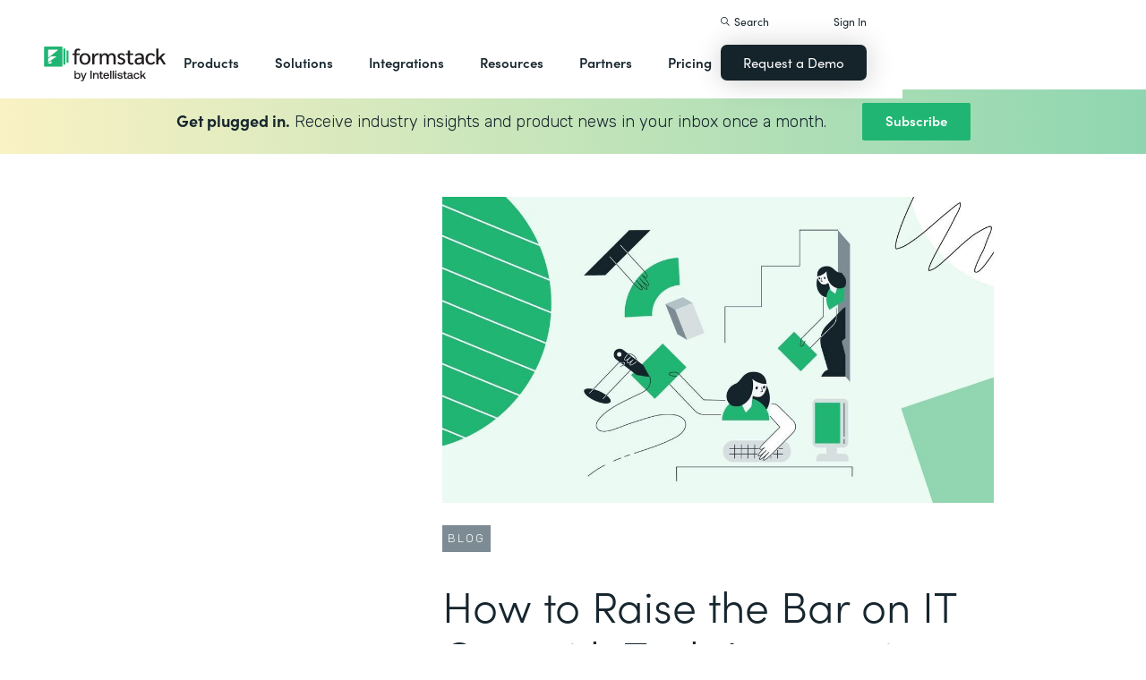

--- FILE ---
content_type: text/html
request_url: https://montanagovernment-aijle.formstack.com/blog/it-task-automation
body_size: 32490
content:
<!DOCTYPE html><!-- Last Published: Thu Jan 15 2026 19:58:58 GMT+0000 (Coordinated Universal Time) --><html data-wf-domain="webflow-prod.formstack.com" data-wf-page="631f56d731f15b198f48071b" data-wf-site="5ebb0930dd82631397ddca92" data-wf-intellimize-customer-id="117466347" lang="en" data-wf-collection="631f56d731f15b4013480794" data-wf-item-slug="it-task-automation"><head><meta charset="utf-8"/><title>How to Raise the Bar on IT Ops with Task Automation</title><meta content="Try these 4 ideas for tech support task automation that improve efficiency, scale business, and eliminate shadow IT." name="description"/><meta content="How to Raise the Bar on IT Ops with Task Automation" property="og:title"/><meta content="Try these 4 ideas for tech support task automation that improve efficiency, scale business, and eliminate shadow IT." property="og:description"/><meta content="https://cdn.prod.website-files.com/5eff9c5e4dba181f8aa2d1e0/643d9fb40f591df0842c98cf_63a31a9d7deb3d400c02f55b_How%2520to%2520Raise%2520the%2520Bar%2520on%2520IT%2520Ops%2520with%2520Task%2520Automation%2520Header.jpeg" property="og:image"/><meta content="How to Raise the Bar on IT Ops with Task Automation" property="twitter:title"/><meta content="Try these 4 ideas for tech support task automation that improve efficiency, scale business, and eliminate shadow IT." property="twitter:description"/><meta content="https://cdn.prod.website-files.com/5eff9c5e4dba181f8aa2d1e0/643d9fb40f591df0842c98cf_63a31a9d7deb3d400c02f55b_How%2520to%2520Raise%2520the%2520Bar%2520on%2520IT%2520Ops%2520with%2520Task%2520Automation%2520Header.jpeg" property="twitter:image"/><meta property="og:type" content="website"/><meta content="summary_large_image" name="twitter:card"/><meta content="width=device-width, initial-scale=1" name="viewport"/><meta content="fODKti5w4dGtP_o2YE7rgSjTwHCDlXY8mECZr4WNbrQ" name="google-site-verification"/><link href="https://cdn.prod.website-files.com/5ebb0930dd82631397ddca92/css/fs-prod.shared.5c3009d92.min.css" rel="stylesheet" type="text/css" integrity="sha384-XDAJ2SaN98XmGx21IAGmR4a+4FdscdqHRrbQAiBTOTNDJOUG10Wd4lPCSok4BQd9" crossorigin="anonymous"/><link href="https://fonts.googleapis.com" rel="preconnect"/><link href="https://fonts.gstatic.com" rel="preconnect" crossorigin="anonymous"/><script src="https://ajax.googleapis.com/ajax/libs/webfont/1.6.26/webfont.js" type="text/javascript"></script><script type="text/javascript">WebFont.load({  google: {    families: ["Open Sans:300,300italic,400,400italic,600,600italic,700,700italic,800,800italic","Rubik:300,regular,500,700"]  }});</script><script src="https://use.typekit.net/iek1ypl.js" type="text/javascript"></script><script type="text/javascript">try{Typekit.load();}catch(e){}</script><script type="text/javascript">!function(o,c){var n=c.documentElement,t=" w-mod-";n.className+=t+"js",("ontouchstart"in o||o.DocumentTouch&&c instanceof DocumentTouch)&&(n.className+=t+"touch")}(window,document);</script><link href="https://cdn.prod.website-files.com/5ebb0930dd82631397ddca92/5f49000747c213807f0a1d74_FS_32x32.png" rel="shortcut icon" type="image/x-icon"/><link href="https://cdn.prod.website-files.com/5ebb0930dd82631397ddca92/5f490035d3afaf299acf7d59_FS_256x256.png" rel="apple-touch-icon"/><style>.anti-flicker, .anti-flicker * {visibility: hidden !important; opacity: 0 !important;}</style><style>[data-wf-hidden-variation], [data-wf-hidden-variation] * {
        display: none !important;
      }</style><script type="text/javascript">if (localStorage.getItem('intellimize_data_tracking_type') !== 'optOut') { localStorage.removeItem('intellimize_opt_out_117466347'); } if (localStorage.getItem('intellimize_data_tracking_type') !== 'optOut') { localStorage.setItem('intellimize_data_tracking_type', 'optOut'); }</script><script type="text/javascript">(function(e){var s={r:[]};e.wf={r:s.r,ready:t=>{s.r.push(t)}}})(window)</script><script type="text/javascript">(function(e,t,p){var n=document.documentElement,s={p:[],r:[]},u={p:s.p,r:s.r,push:function(e){s.p.push(e)},ready:function(e){s.r.push(e)}};e.intellimize=u,n.className+=" "+p,setTimeout(function(){n.className=n.className.replace(RegExp(" ?"+p),"")},t)})(window, 4000, 'anti-flicker')</script><link href="https://cdn.intellimize.co/snippet/117466347.js" rel="preload" as="script"/><script type="text/javascript">var wfClientScript=document.createElement("script");wfClientScript.src="https://cdn.intellimize.co/snippet/117466347.js",wfClientScript.async=!0,wfClientScript.onerror=function(){document.documentElement.className=document.documentElement.className.replace(RegExp(" ?anti-flicker"),"")},document.head.appendChild(wfClientScript);</script><link href="https://api.intellimize.co" rel="preconnect" crossorigin="true"/><link href="https://log.intellimize.co" rel="preconnect" crossorigin="true"/><link href="https://117466347.intellimizeio.com" rel="preconnect"/><link href="rss.xml" rel="alternate" title="RSS Feed" type="application/rss+xml"/><script src="https://www.google.com/recaptcha/api.js" type="text/javascript"></script><!-- Custom CSS -->
<style>
  @font-face {font-display: swap;}input::placeholder{overflow:visible}a{cursor:pointer}body{-webkit-font-smoothing:antialiased}.w-webflow-badge {display: none !important;}.nav-dimmer.active {display: block;opacity: 1;}.hover_bg_light:hover .prod-nav-menui-item-callout {background-color: #7D8C94;}@media (max-width:767px){.templates-for-solution-section .templates-collection-grid div:nth-child(4) .templates-for-solution-section .templates-collection-grid div:nth-child(5) .templates-for-solution-section .templates-collection-grid div:nth-child(6){display:none}}@media (max-width:1220px) and (min-width:992px){#solutionsNav {width: 1000px;left: -300px;}.nav-background.full.sub-nav.product{width:1060px}#productNav .left-prod-nav-2{display:block}}.customer-story-logo-image{max-height:100%}
.standard-rich-text p {font-weight: 300 !important}.w-video embed, .w-video iframe, .w-video object {border: none !important}
@media screen and (max-width: 1300px) {.filtered-search-right-results{overflow-x:scroll;}}
@media (min-width:769px) {.nav-background.sub-nav.solutions-full{top:100px !important}.container .nav-background.sub-nav.solutions-full.bannervisible{top:130px !important}.templates-list-item.nav-menu-link.hide {display: none !important}}
@media(max-width: 768px) {header#nav.active .nav-container {position: fixed;width: 100%;height: 100%;background-color: #fff !important;overflow-y: scroll;padding-bottom: 100px;}#NavCTAContainer {display: none;}header#nav.active #NavCTAContainer {display: flex !important;justify-content: space-between;align-items: center;}header#nav.active ~ #drift-frame-controller, header#nav.active ~ .osano-cm-window {z-index: 1 !important;}}
.top-notification-bar .notification-bar-rich-text p {
	margin-bottom: 0;
}
.top-notification-bar .notification-bar-rich-text strong {
	font-weight: 700;
}
.top-notification-bar .notification-bar-rich-text a {
	font-weight: 400;
	color: white;
	font-family: sofia-pro,sans-serif;
}
.secondary-cta-link.border-box-black {
	align-self: start;
}
</style>

<!-- SCRIPTS -->
<!-- Google Tag Manager -->
<script>(function(w,d,s,l,i){w[l]=w[l]||[];w[l].push({'gtm.start':
new Date().getTime(),event:'gtm.js'});var f=d.getElementsByTagName(s)[0],
j=d.createElement(s),dl=l!='dataLayer'?'&l='+l:'';j.async=true;j.src=
'https://www.googletagmanager.com/gtm.js?id='+i+dl;f.parentNode.insertBefore(j,f);
})(window,document,'script','dataLayer','GTM-KHB6FZ');</script>
<!-- End Google Tag Manager -->

<!-- Start of HubSpot Embed Code -->
<script id="hs-script-loader" src="//js-na1.hs-scripts.com/47598483.js" defer></script>
<!-- End of HubSpot Embed Code -->

<script>
//Adding DataLayer from GTM to collect email
//https://developers.google.com/tag-platform/tag-manager/datalayer
window.dataLayer = window.dataLayer || []
dataLayer.push({
 'event': 'formSubmission',
 'formType': 'Contact us'
});
</script>

<!-- Start Osano Script -->
<script async src="https://cmp.osano.com/AzZnrAU15nrEq36kK/f442173a-e8e2-44e8-b518-188c07d6ccd1/osano.js"></script>
<script async src="https://cdn.jsdelivr.net/npm/cookieconsent@3/build/cookieconsent.min.js"></script>
<!-- End Osano Script -->

<!-- Google Consent Mode via Osano -->
<script>
  window.dataLayer = window.dataLayer ||[];
  function gtag(){dataLayer.push(arguments);}
  gtag('consent','default',{
    'ad_storage':'denied',
    'analytics_storage':'denied',
    'ad_user_data':'denied',
    'ad_personalization':'denied',
     'wait_for_update': 500
  });
  gtag("set", "ads_data_redaction", true);
</script>
<!-- End Google Consent Mode -->


<!-- Store GCLID -->
<script>/*
function getParam(e){var t=RegExp("[?&]"+e+"=([^&]*)").exec(window.location.search);return t&&decodeURIComponent(t[1].replace(/\+/g," "))}function getExpiryRecord(e){return{value:e,expiryDate:new Date().getTime()+7776e6}}function addGclid(){var e,t=getParam("gclid"),a=null,r=getParam("gclsrc"),i=!r||-1!==r.indexOf("aw");["gclid_field"].forEach(function(t){document.getElementById(t)&&(e=document.getElementById(t))}),t&&i&&(a=getExpiryRecord(t),localStorage.setItem("gclid",JSON.stringify(a)));var n=a||JSON.parse(localStorage.getItem("gclid")),c=n&&new Date().getTime()<n.expiryDate;e&&c&&(e.value=n.value)}window.addEventListener("load",addGclid);*/
</script>
<!-- End Store GCLID -->

<!-- Meta Pixel Code -->
<script>
!function(f,b,e,v,n,t,s)
{if(f.fbq)return;n=f.fbq=function(){n.callMethod?
n.callMethod.apply(n,arguments):n.queue.push(arguments)};
if(!f._fbq)f._fbq=n;n.push=n;n.loaded=!0;n.version='2.0';
n.queue=[];t=b.createElement(e);t.async=!0;
t.src=v;s=b.getElementsByTagName(e)[0];
s.parentNode.insertBefore(t,s)}(window, document,'script',
'https://connect.facebook.net/en_US/fbevents.js');
fbq('init', '764089252861911');
fbq('track', 'PageView');
</script>
<noscript><img height="1" width="1" style="display:none"
src="https://www.facebook.com/tr?id=764089252861911&ev=PageView&noscript=1"
/></noscript>
<!-- End Meta Pixel Code -->
<!-- END SCRIPTS --><link rel="canonical" href="https://www.formstack.com/blog/it-task-automation" />
<script async src="https://code.jquery.com/jquery-3.5.1.min.js"></script>
<!-- [Attributes by Finsweet] Table of Contents -->
<script defer src="https://cdn.jsdelivr.net/npm/@finsweet/attributes-toc@1/toc.js"></script>
<!-- [Attributes by Finsweet] Form Submit Actions -->
<script defer src="https://cdn.jsdelivr.net/npm/@finsweet/attributes-formsubmit@1/formsubmit.js"></script>
<style>
html {
  scroll-behavior: smooth;
}
/* Placeholder color for the floating subscribe form */
::placeholder { /* Chrome, Firefox, Opera, Safari 10.1+ */
  color: black;
  opacity: 1; /* Firefox */
}

:-ms-input-placeholder { /* Internet Explorer 10-11 */
  color: black;
}

::-ms-input-placeholder { /* Microsoft Edge */
  color: black;
}

.standard-rich-text p {
    font-weight: 300 !important;
}
</style></head><body><div class="w-embed"><style>
/* ----- TABLE OF CONTENT SIDEBAR ----- */
.chapter_block {
    position: sticky;
    top: 140px;
}
.chapter_mobile_arrow, .nav_overlay {
    display: none;
}
.chapter_list_container {
    border-left: 4px solid #ceeade;
    max-width: 300px;
    padding-left: 0;
}
.chapter_list_item {
    color: var(--text-green);
    margin-left: -4px;
    padding-left: 0;
    font-size: 15px;
    font-weight: 300;
    list-style-type: none;
}
.chapter_link {
    color: var(--formstack-green);
    border-left: 4px solid #0000;
    padding-top: 7px;
    padding-bottom: 7px;
    padding-left: 20px;
    font-weight: 300;
    line-height: 18px;
    display: inline-block;
}
.chapter_link.w--current {
    border-left-color: var(--text-green);
    color: var(--text-green);
    font-weight: 500;
    display: inline-block;
}
.chapter_link:hover {
    border-left-color: #87ccad;
}
.image_toc_pg_promo_box {
    background-color: #fff;
    padding: 7px 7px 9px;
    border: 1px solid #000;
    border-radius: 4px;
    margin-left: -20px;
    position: absolute;
    top: -20px;
    left: 50%;
}
.recaptcha-small {
    overflow: hidden;
    border-right: 1px solid #ccc;
}
/* Responsive */
/* Table of Content Styles */
@media (max-width: 1024px) {
    .chapter_block.active .chapter_link {
      display: inline-block !important;
    }
    .chapter_block.active .chapter_mobile_arrow img {
      transform: rotate(180deg);
    }
    .chapter_block.active .chapters_nav {
      overflow-y: scroll;
      max-height: 400px;
    }
    .chapter_block.active .nav_overlay, .chapter_block .chapters_nav .newsletter-gradient-background {
      display: none;
    }
    .chapter_block.active .chapters_nav .newsletter-gradient-background {
      display: block;
    }
    .chapters_nav .newsletter-gradient-background {
      position: relative;
      top: 10px;
      margin-bottom: 25px;
    }
}
@media screen and (max-width: 991px) {
    .chapter_block {
        z-index: 1000;
        background-color: var(--white);
        width: 100%;
        position: absolute;
        top: -20px;
        left: 0;
    }
    .sofia-pro-black.text-extra-large.monthly-pricing-price-text, .sofia-pro-black.text-small.mb-20.desktop-tablet-only {
        display: none;
    }
    .nav_overlay {
        width: 100%;
        height: 100%;
        display: block;
        position: absolute;
    }
    .chapters_nav {
        border-bottom: 4px solid #cdeade;
        margin-left: 40px;
        margin-right: 40px;
        padding-right: 40px;
        overflow: hidden;
    }
    .chapter_list_container {
        border-left-style: none;
        border-left-width: 0;
        margin-bottom: 0;
    }
    .chapter_link {
        border-left-style: none;
        display: none;
    }
    .chapter_link.w--current {
        display: inline-block;
    }
    .chapter_mobile_arrow {
        display: block;
        position: absolute;
        top: 0;
        right: 40px;
    }
    .chapter_mobile_arrow img {
        transition: transform .5s ease-in-out;
        transform: rotate(0);
    }
}
@media screen and (max-width: 479px) {
    .chapters_nav {
        border-bottom: 4px solid #cdeade;
        margin-left: 20px;
        margin-right: 20px;
        padding-right: 10px;
        overflow: hidden;
    }
}
</style></div><div id="newsletter-popup" class="modal-window exit-intent"><div class="w-embed"><style>
.modal-window {
	transform: scale(1) !important;
}
</style></div><div class="modal-container"><div class="modal-topbar"><div class="flex flex-mobile flex-left"><img src="https://cdn.prod.website-files.com/5ebb0930dd82631397ddca92/66be55a24380c06bb6e5257d_element-newsletter-topbar-icon-email.svg" loading="lazy" alt="" class="mr-20"/><div class="label large white newsletter">Sign up for our newsletter</div></div><a id="popup-close" data-wf-native-id-path="5a2f6077-a5b8-61a6-97a2-e366bb2f4410:6c899e09-5ff2-2542-4775-7b82a23dd07e" data-wf-ao-click-engagement-tracking="true" data-wf-element-id="6c899e09-5ff2-2542-4775-7b82a23dd07e" data-wf-component-context="%5B%7B%22componentId%22%3A%226c899e09-5ff2-2542-4775-7b82a23dd076%22%2C%22instanceId%22%3A%225a2f6077-a5b8-61a6-97a2-e366bb2f4410%22%7D%5D" href="#" class="modal-close">x</a></div><div><div class="newsletter-title-bar"><div class="new-heading-small mb-0">Save time and accomplish more with great content once a month.</div></div><div class="newsletter-content"><div class="w-embed w-script"><style>
.hs_email label {
  display: none;
}
.hs_email .hs-input {
	border: 1px solid #000;
  padding: 20px;
  color: #333;
  vertical-align: middle;
  background-color: #fff;
  width: 100%;
  height: 55px;
  margin-bottom: 20px;
  font-size: 14px;
  line-height: 1.42857;
  display: block;
}
.hs_recaptcha {
	margin-bottom: 20px;
}
.hs-button.primary {
  color: #fff;
  white-space: nowrap;
  background-color: #17262e;
  border: none;
  border-radius: 7px;
  padding: 18px 26px;
  font-family: sofia-pro, sans-serif;
  font-weight: 600;
  box-shadow: 0 10px 30px #0003;
  cursor: pointer;
}
</style>
<script charset="utf-8" type="text/javascript" src="//js.hsforms.net/forms/embed/v2.js"></script>
<script>
  hbspt.forms.create({
    portalId: "47598483",
    formId: "06fbaa60-9f11-4bf3-99f2-3c385989f5e4",
    region: "na1"
  });
</script></div></div></div></div><div id="exit-popup-cross" class="faded-background"></div></div><div id="exit-popup" class="modal-window exit-intent w-clearfix"><a href="#" data-w-id="623ec524-3505-640b-610b-203ab2eca187" data-wf-native-id-path="56b63074-163b-90bf-82cf-01d3711742ea:623ec524-3505-640b-610b-203ab2eca187" data-wf-ao-click-engagement-tracking="true" data-wf-element-id="623ec524-3505-640b-610b-203ab2eca187" data-wf-component-context="%5B%7B%22componentId%22%3A%22623ec524-3505-640b-610b-203ab2eca186%22%2C%22instanceId%22%3A%2256b63074-163b-90bf-82cf-01d3711742ea%22%7D%5D" class="font-icon close"><strong class="bold-text-3"></strong></a><div class="bg-white padding-large max-width-medium position-relative z-index-top"><h3 class="heading-medium-3 text-center v2 margin-bottom-none">Ready to learn more?</h3><p class="text-medium large margin-bottom-none text-center">Connect with us to learn how Formstack can help you digitize what matters, automate workflows, and fix processes—all without code.</p><div class="main-form v2"><div class="w-embed w-script"><style>
#fsRow4230492-1 {display: none !important;}
.modal-window {
	transform: scale(1) !important;
}
.fsForm .fsSubmit {
	margin-bottom: 0 !important;
	padding-bottom: 0 !important;
}
</style>
<script type="text/javascript" src="https://realdata.formstack.com/forms/js.php/contact_sales_resources?nojquery=1"></script>
<noscript><a href="https://realdata.formstack.com/forms/contact_sales_resources" title="Contact Sales">Contact Sales | Resources | Popup</a></noscript>
<script type='text/javascript'>
  //$('#field101133740').replaceWith('<input type="text" id="field101133740" name="field101133740" size="50" value="Interactive Guide | Q4 2020 | Popup" class="fsField fsFormatText">');
  if (typeof $ == 'undefined' && jQuery){ $ = jQuery}
  $("#fsSubmitButton4230492").replaceWith("<input id=\"fsSubmitButton4230492\" class=\"fsSubmitButton\"style=\"\" type=\"submit\" value=\"Get In Touch\" onclick=\"ga('send', 'event', 'Contact Sales | Resources | Popup', 'signup', 'signup_demorequest_enterprisehipaapricing');\">");
</script></div></div></div><div id="exit-popup-cross" data-w-id="623ec524-3505-640b-610b-203ab2eca191" class="faded-background"></div></div><header id="nav" data-w-id="d56d2632-8cfa-158d-09d3-7f73b1aa64f2" class="sticky-nav"><div class="nav-container nav-inner pt-40-pb-10"><div class="container flex space-between relative-block"><div class="nav-logo-container"><a href="/" data-wf-native-id-path="cfd7d603-1f48-7646-b420-38caef218f9c:ca6d9c4f-74e1-fa16-99b7-ed247bbd50fc" data-wf-ao-click-engagement-tracking="true" data-wf-element-id="ca6d9c4f-74e1-fa16-99b7-ed247bbd50fc" data-wf-component-context="%5B%7B%22componentId%22%3A%22d56d2632-8cfa-158d-09d3-7f73b1aa64f2%22%2C%22instanceId%22%3A%22cfd7d603-1f48-7646-b420-38caef218f9c%22%7D%5D" class="nav-logo-link w-inline-block"><img width="Auto" height="50" alt="Formstack Company Logo" src="https://cdn.prod.website-files.com/5ebb0930dd82631397ddca92/685b02e910b8b9e4bb7de167_logo-Formstack-by-Intellistack.svg" loading="eager" id="navLogoBlack" fetchpriority="high" class="nav-logo"/><img width="154" height="26" alt="Formstack White Logo" src="https://cdn.prod.website-files.com/5ebb0930dd82631397ddca92/5f612a5ac578cf166c08454d_formstack-logo-white.svg" loading="lazy" id="navLogoWhite" class="nav-logo hide"/></a><div class="nav-mobile-menu-container"><div id="nav-magnify-glass" class="mobile-nav-search-magnify hide"></div><div class="mobile-nav-search-close"></div><div id="MobileMenu" class="mobile-nav-dropdown"><img alt="Mobile Navigation Close" src="https://cdn.prod.website-files.com/5e84fbb7a2e28dc5497c62f3/5f89c453ab7da03a3d858ae4_icon-close-x.svg" class="hamburger-close"/><img alt="Mobile Navigation Open" src="https://cdn.prod.website-files.com/5e84fbb7a2e28dc5497c62f3/5f89c453ab7da0dd5e858ae0_icon-hamburger-menu.svg" class="hamburger"/></div></div></div><ul role="list" class="nav-grid new w-list-unstyled"><li id="productNav" class="products-list-item nav-menu-link w-node-ca6d9c4f-74e1-fa16-99b7-ed247bbd5106-b1aa64f2"><div class="tablet-menu-item"><a href="#" data-wf-native-id-path="cfd7d603-1f48-7646-b420-38caef218f9c:ca6d9c4f-74e1-fa16-99b7-ed247bbd5108" data-wf-ao-click-engagement-tracking="true" data-wf-element-id="ca6d9c4f-74e1-fa16-99b7-ed247bbd5108" data-wf-component-context="%5B%7B%22componentId%22%3A%22d56d2632-8cfa-158d-09d3-7f73b1aa64f2%22%2C%22instanceId%22%3A%22cfd7d603-1f48-7646-b420-38caef218f9c%22%7D%5D" class="nav-link">Products</a><div class="arrow-container-2"><img alt="" src="https://cdn.prod.website-files.com/5e84fbb7a2e28dc5497c62f3/5f89c453ab7da0dc31858adf_icon-triangle-menu.svg" class="nav-arrow products"/></div></div><div class="nav-background full sub-nav products"><div class="product-nav-container new"><div id="productNavLinkContainer" class="w-layout-grid nav-product-grid"><a href="/products/online-forms" data-wf-native-id-path="cfd7d603-1f48-7646-b420-38caef218f9c:884a0cbd-758b-2c90-57d5-3dfc09c433f7" data-wf-ao-click-engagement-tracking="true" data-wf-element-id="884a0cbd-758b-2c90-57d5-3dfc09c433f7" data-wf-component-context="%5B%7B%22componentId%22%3A%22d56d2632-8cfa-158d-09d3-7f73b1aa64f2%22%2C%22instanceId%22%3A%22cfd7d603-1f48-7646-b420-38caef218f9c%22%7D%5D" class="product-nav-item w-inline-block"><img width="20" height="20" alt="" src="https://cdn.prod.website-files.com/5e84fbb7a2e28dc5497c62f3/5f89c453ab7da03256858ae3_icons-forms-two.svg" class="platform-icon mt-5"/><div><div class="sofia-pro mb-15">Forms</div><div class="text-light text-smaller">Enhance data collection to data workflows with our enterprise-grade, yet easy-to-use no-code online form builder.<br/></div></div></a><a href="/products/documents" data-wf-native-id-path="cfd7d603-1f48-7646-b420-38caef218f9c:884a0cbd-758b-2c90-57d5-3dfc09c4340f" data-wf-ao-click-engagement-tracking="true" data-wf-element-id="884a0cbd-758b-2c90-57d5-3dfc09c4340f" data-wf-component-context="%5B%7B%22componentId%22%3A%22d56d2632-8cfa-158d-09d3-7f73b1aa64f2%22%2C%22instanceId%22%3A%22cfd7d603-1f48-7646-b420-38caef218f9c%22%7D%5D" class="product-nav-item w-inline-block"><img width="20" height="20" alt="" src="https://cdn.prod.website-files.com/5e84fbb7a2e28dc5497c62f3/5f89c453ab7da072b2858adc_icon-documents.svg" class="platform-icon mt-5"/><div><div class="sofia-pro mb-15">Documents</div><div class="text-light text-smaller">Automate revenue-generating documents and transform data into professional, dynamic documents to impress your end customers.<br/></div></div></a><a href="/products/sign" data-wf-native-id-path="cfd7d603-1f48-7646-b420-38caef218f9c:884a0cbd-758b-2c90-57d5-3dfc09c43427" data-wf-ao-click-engagement-tracking="true" data-wf-element-id="884a0cbd-758b-2c90-57d5-3dfc09c43427" data-wf-component-context="%5B%7B%22componentId%22%3A%22d56d2632-8cfa-158d-09d3-7f73b1aa64f2%22%2C%22instanceId%22%3A%22cfd7d603-1f48-7646-b420-38caef218f9c%22%7D%5D" class="product-nav-item w-inline-block"><img width="20" height="20" alt="" src="https://cdn.prod.website-files.com/5e84fbb7a2e28dc5497c62f3/5f89c453ab7da0d605858ae1__Sign.svg" class="platform-icon mt-5"/><div><div class="sofia-pro mb-15">Sign</div><div class="text-light text-smaller">Collect digital signatures easily and securely with the eSignature solution that is easy for you and your end customers.<br/></div></div></a><a href="https://www.intellistack-streamline.com" data-wf-native-id-path="cfd7d603-1f48-7646-b420-38caef218f9c:884a0cbd-758b-2c90-57d5-3dfc09c433ff" data-wf-ao-click-engagement-tracking="true" data-wf-element-id="884a0cbd-758b-2c90-57d5-3dfc09c433ff" data-wf-component-context="%5B%7B%22componentId%22%3A%22d56d2632-8cfa-158d-09d3-7f73b1aa64f2%22%2C%22instanceId%22%3A%22cfd7d603-1f48-7646-b420-38caef218f9c%22%7D%5D" class="product-nav-item w-inline-block"><img width="20" height="20" alt="" src="https://cdn.prod.website-files.com/5ebb0930dd82631397ddca92/67b4f81cb13e3d2a6155da02_7d5ca90ccdd08e76e8a886d74424c280_logo-icon-streamline.svg" class="platform-icon mt-5"/><div><div class="sofia-pro mb-15">Intellistack Streamline</div><div class="text-light text-smaller">Market-first process automation platform for building error‒free, data‒rich workflows with automatic prefill that reduce costs and risks, and improve efficiency.<br/></div></div></a><a href="/products/suite" data-wf-native-id-path="cfd7d603-1f48-7646-b420-38caef218f9c:884a0cbd-758b-2c90-57d5-3dfc09c43417" data-wf-ao-click-engagement-tracking="true" data-wf-element-id="884a0cbd-758b-2c90-57d5-3dfc09c43417" data-wf-component-context="%5B%7B%22componentId%22%3A%22d56d2632-8cfa-158d-09d3-7f73b1aa64f2%22%2C%22instanceId%22%3A%22cfd7d603-1f48-7646-b420-38caef218f9c%22%7D%5D" class="product-nav-item w-inline-block"><img width="20" height="20" alt="" src="https://cdn.prod.website-files.com/5e84fbb7a2e28dc5497c62f3/5f89c453ab7da007ea858ade_icon-platform.svg" class="platform-icon mt-5"/><div><div class="sofia-pro mb-15">Suite</div><div class="text-light text-smaller">Formstack’s all-in-one solution for online forms, document generation, eSignatures, and automated workflows.<br/></div></div></a><a id="productNavCTA" data-wf-native-id-path="cfd7d603-1f48-7646-b420-38caef218f9c:884a0cbd-758b-2c90-57d5-3dfc09c4342f" data-wf-ao-click-engagement-tracking="true" data-wf-element-id="884a0cbd-758b-2c90-57d5-3dfc09c4342f" data-wf-component-context="%5B%7B%22componentId%22%3A%22d56d2632-8cfa-158d-09d3-7f73b1aa64f2%22%2C%22instanceId%22%3A%22cfd7d603-1f48-7646-b420-38caef218f9c%22%7D%5D" href="/contact-sales" class="flex flex-left width-full hover_bg_light mobile-mt-30 mobile-break w-node-_884a0cbd-758b-2c90-57d5-3dfc09c4342f-b1aa64f2 w-inline-block"><img src="https://cdn.prod.website-files.com/5ebb0930dd82631397ddca92/67b5234c0b8611638598906b_photo-navigation-products-man-and-woman-smiling-at-laptop.webp" loading="lazy" alt="" class="image mobile-full-width"/><div class="prod-nav-menui-item-callout"><div class="sofia-pro color-white text-extra-large mb-20">Schedule a Demo</div><div class="flex flex-left mobile-flex-center"><div class="text-light text-smaller color-white">See the platform in action for yourself<br/></div><img src="https://cdn.prod.website-files.com/5ebb0930dd82631397ddca92/67b5f3348cb2a8f0918e3ead_element-arrow-white.svg" loading="lazy" alt="" class="ml-5 desktop-only"/></div></div></a><a href="/products/forms-for-salesforce" data-wf-native-id-path="cfd7d603-1f48-7646-b420-38caef218f9c:884a0cbd-758b-2c90-57d5-3dfc09c43407" data-wf-ao-click-engagement-tracking="true" data-wf-element-id="884a0cbd-758b-2c90-57d5-3dfc09c43407" data-wf-component-context="%5B%7B%22componentId%22%3A%22d56d2632-8cfa-158d-09d3-7f73b1aa64f2%22%2C%22instanceId%22%3A%22cfd7d603-1f48-7646-b420-38caef218f9c%22%7D%5D" class="product-nav-item w-inline-block"><img width="20" height="20" alt="" src="https://cdn.prod.website-files.com/5ebb0930dd82631397ddca92/5f5a297931a857e2eb6243b5_Forms-for-Salesforce.svg" class="platform-icon mt-5"/><div><div class="sofia-pro mb-15">Forms for Salesforce</div><div class="text-light text-smaller">Securely collect and manage data all within your Salesforce org with our market-first native forms solution.<br/></div></div></a><a href="/products/documents-for-salesforce" data-wf-native-id-path="cfd7d603-1f48-7646-b420-38caef218f9c:884a0cbd-758b-2c90-57d5-3dfc09c4341f" data-wf-ao-click-engagement-tracking="true" data-wf-element-id="884a0cbd-758b-2c90-57d5-3dfc09c4341f" data-wf-component-context="%5B%7B%22componentId%22%3A%22d56d2632-8cfa-158d-09d3-7f73b1aa64f2%22%2C%22instanceId%22%3A%22cfd7d603-1f48-7646-b420-38caef218f9c%22%7D%5D" class="product-nav-item mb-10 w-inline-block"><img width="20" height="20" alt="" src="https://cdn.prod.website-files.com/5ebb0930dd82631397ddca92/5f5a2980326d464ece166811_Documents-for-Salesforce.svg" class="platform-icon mt-5"/><div><div class="sofia-pro mb-15">Documents for Salesforce</div><div class="text-light text-smaller">Robust document generation for all your business needs and integrated with Salesforce - from proposals to contracts and invoices.<br/></div></div></a></div></div></div></li><li class="solutions-list-item nav-menu-link full-width-nav"><div class="tablet-menu-item"><a href="#" data-wf-native-id-path="cfd7d603-1f48-7646-b420-38caef218f9c:ca6d9c4f-74e1-fa16-99b7-ed247bbd5151" data-wf-ao-click-engagement-tracking="true" data-wf-element-id="ca6d9c4f-74e1-fa16-99b7-ed247bbd5151" data-wf-component-context="%5B%7B%22componentId%22%3A%22d56d2632-8cfa-158d-09d3-7f73b1aa64f2%22%2C%22instanceId%22%3A%22cfd7d603-1f48-7646-b420-38caef218f9c%22%7D%5D" class="nav-link">Solutions</a><div class="arrow-container-2"><img alt="" src="https://cdn.prod.website-files.com/5e84fbb7a2e28dc5497c62f3/5f89c453ab7da0dc31858adf_icon-triangle-menu.svg" class="nav-arrow solutions"/></div></div><div id="solutionsNav" class="nav-background sub-nav sub-nav-full"><div id="w-node-ca6d9c4f-74e1-fa16-99b7-ed247bbd5156-b1aa64f2" class="w-layout-layout quick-stack relative-block solution-nav wf-layout-layout"><div id="w-node-ca6d9c4f-74e1-fa16-99b7-ed247bbd5157-b1aa64f2" class="w-layout-cell"><div class="nav-col-solutions"><div class="nav-secondary-title sofia-pro">BY INDUSTRY</div><div class="nav-solution-link-block"><img loading="lazy" src="https://cdn.prod.website-files.com/5ebb0930dd82631397ddca92/64c99bab6fe66e63cf226acc_nav-solution-icon-1.svg" alt=""/><div class="solution-nav-links"><a data-w-id="ca6d9c4f-74e1-fa16-99b7-ed247bbd515e" data-wf-native-id-path="cfd7d603-1f48-7646-b420-38caef218f9c:ca6d9c4f-74e1-fa16-99b7-ed247bbd515e" data-wf-ao-click-engagement-tracking="true" data-wf-element-id="ca6d9c4f-74e1-fa16-99b7-ed247bbd515e" data-wf-component-context="%5B%7B%22componentId%22%3A%22d56d2632-8cfa-158d-09d3-7f73b1aa64f2%22%2C%22instanceId%22%3A%22cfd7d603-1f48-7646-b420-38caef218f9c%22%7D%5D" href="https://www.formstack.com/industry/healthcare" class="solution-nav-link nav-title w-inline-block"><img loading="lazy" src="https://cdn.prod.website-files.com/5ebb0930dd82631397ddca92/64ca4e42e48c4099fb59d639_Nav-link-green-arrow.svg" alt="" class="solution-nav-link-arrow"/><div>Healthcare</div></a><a data-w-id="ca6d9c4f-74e1-fa16-99b7-ed247bbd5162" data-wf-native-id-path="cfd7d603-1f48-7646-b420-38caef218f9c:ca6d9c4f-74e1-fa16-99b7-ed247bbd5162" data-wf-ao-click-engagement-tracking="true" data-wf-element-id="ca6d9c4f-74e1-fa16-99b7-ed247bbd5162" data-wf-component-context="%5B%7B%22componentId%22%3A%22d56d2632-8cfa-158d-09d3-7f73b1aa64f2%22%2C%22instanceId%22%3A%22cfd7d603-1f48-7646-b420-38caef218f9c%22%7D%5D" href="https://www.formstack.com/solutions/patient-onboarding" class="solution-nav-link w-inline-block"><img loading="lazy" src="https://cdn.prod.website-files.com/5ebb0930dd82631397ddca92/64ca4e42e48c4099fb59d639_Nav-link-green-arrow.svg" alt="" class="solution-nav-link-arrow"/><div>Patient Onboarding</div></a><a data-w-id="ca6d9c4f-74e1-fa16-99b7-ed247bbd5166" data-wf-native-id-path="cfd7d603-1f48-7646-b420-38caef218f9c:ca6d9c4f-74e1-fa16-99b7-ed247bbd5166" data-wf-ao-click-engagement-tracking="true" data-wf-element-id="ca6d9c4f-74e1-fa16-99b7-ed247bbd5166" data-wf-component-context="%5B%7B%22componentId%22%3A%22d56d2632-8cfa-158d-09d3-7f73b1aa64f2%22%2C%22instanceId%22%3A%22cfd7d603-1f48-7646-b420-38caef218f9c%22%7D%5D" href="https://www.formstack.com/solutions/hipaa-data-security" class="solution-nav-link w-inline-block"><img loading="lazy" src="https://cdn.prod.website-files.com/5ebb0930dd82631397ddca92/64ca4e42e48c4099fb59d639_Nav-link-green-arrow.svg" alt="" class="solution-nav-link-arrow"/><div class="no-wrap-div">HIPAA Data Security</div></a><a data-w-id="ca6d9c4f-74e1-fa16-99b7-ed247bbd516a" data-wf-native-id-path="cfd7d603-1f48-7646-b420-38caef218f9c:ca6d9c4f-74e1-fa16-99b7-ed247bbd516a" data-wf-ao-click-engagement-tracking="true" data-wf-element-id="ca6d9c4f-74e1-fa16-99b7-ed247bbd516a" data-wf-component-context="%5B%7B%22componentId%22%3A%22d56d2632-8cfa-158d-09d3-7f73b1aa64f2%22%2C%22instanceId%22%3A%22cfd7d603-1f48-7646-b420-38caef218f9c%22%7D%5D" href="https://www.formstack.com/solutions/healthcare-marketing" class="solution-nav-link w-inline-block"><img loading="lazy" src="https://cdn.prod.website-files.com/5ebb0930dd82631397ddca92/64ca4e42e48c4099fb59d639_Nav-link-green-arrow.svg" alt="" class="solution-nav-link-arrow"/><div class="no-wrap-div">Healthcare Marketing</div></a></div></div><div class="nav-solution-link-block"><img loading="lazy" src="https://cdn.prod.website-files.com/5ebb0930dd82631397ddca92/64cbd834115ce226583ae91f_icon-nav-solution-2.svg" alt=""/><div class="solution-nav-links"><a data-w-id="ca6d9c4f-74e1-fa16-99b7-ed247bbd5171" data-wf-native-id-path="cfd7d603-1f48-7646-b420-38caef218f9c:ca6d9c4f-74e1-fa16-99b7-ed247bbd5171" data-wf-ao-click-engagement-tracking="true" data-wf-element-id="ca6d9c4f-74e1-fa16-99b7-ed247bbd5171" data-wf-component-context="%5B%7B%22componentId%22%3A%22d56d2632-8cfa-158d-09d3-7f73b1aa64f2%22%2C%22instanceId%22%3A%22cfd7d603-1f48-7646-b420-38caef218f9c%22%7D%5D" href="https://www.formstack.com/industry/financial-services" class="solution-nav-link nav-title w-inline-block"><img loading="lazy" src="https://cdn.prod.website-files.com/5ebb0930dd82631397ddca92/64ca4e42e48c4099fb59d639_Nav-link-green-arrow.svg" alt="" class="solution-nav-link-arrow"/><div>Financial Services</div></a><a data-w-id="ca6d9c4f-74e1-fa16-99b7-ed247bbd5175" data-wf-native-id-path="cfd7d603-1f48-7646-b420-38caef218f9c:ca6d9c4f-74e1-fa16-99b7-ed247bbd5175" data-wf-ao-click-engagement-tracking="true" data-wf-element-id="ca6d9c4f-74e1-fa16-99b7-ed247bbd5175" data-wf-component-context="%5B%7B%22componentId%22%3A%22d56d2632-8cfa-158d-09d3-7f73b1aa64f2%22%2C%22instanceId%22%3A%22cfd7d603-1f48-7646-b420-38caef218f9c%22%7D%5D" href="https://www.formstack.com/solutions/claims-reports" class="solution-nav-link w-inline-block"><img loading="lazy" src="https://cdn.prod.website-files.com/5ebb0930dd82631397ddca92/64ca4e42e48c4099fb59d639_Nav-link-green-arrow.svg" alt="" class="solution-nav-link-arrow"/><div>Claims &amp; Reports</div></a><a data-w-id="ca6d9c4f-74e1-fa16-99b7-ed247bbd5179" data-wf-native-id-path="cfd7d603-1f48-7646-b420-38caef218f9c:ca6d9c4f-74e1-fa16-99b7-ed247bbd5179" data-wf-ao-click-engagement-tracking="true" data-wf-element-id="ca6d9c4f-74e1-fa16-99b7-ed247bbd5179" data-wf-component-context="%5B%7B%22componentId%22%3A%22d56d2632-8cfa-158d-09d3-7f73b1aa64f2%22%2C%22instanceId%22%3A%22cfd7d603-1f48-7646-b420-38caef218f9c%22%7D%5D" href="https://www.formstack.com/solutions/salesforce-financial-services-automation" class="solution-nav-link w-inline-block"><img loading="lazy" src="https://cdn.prod.website-files.com/5ebb0930dd82631397ddca92/64ca4e42e48c4099fb59d639_Nav-link-green-arrow.svg" alt="" class="solution-nav-link-arrow"/><div class="no-wrap-div">Salesforce Automation</div></a><a data-w-id="ca6d9c4f-74e1-fa16-99b7-ed247bbd517d" data-wf-native-id-path="cfd7d603-1f48-7646-b420-38caef218f9c:ca6d9c4f-74e1-fa16-99b7-ed247bbd517d" data-wf-ao-click-engagement-tracking="true" data-wf-element-id="ca6d9c4f-74e1-fa16-99b7-ed247bbd517d" data-wf-component-context="%5B%7B%22componentId%22%3A%22d56d2632-8cfa-158d-09d3-7f73b1aa64f2%22%2C%22instanceId%22%3A%22cfd7d603-1f48-7646-b420-38caef218f9c%22%7D%5D" href="https://www.formstack.com/solutions/electronic-signature-for-insurance" class="solution-nav-link w-inline-block"><img loading="lazy" src="https://cdn.prod.website-files.com/5ebb0930dd82631397ddca92/64ca4e42e48c4099fb59d639_Nav-link-green-arrow.svg" alt="" class="solution-nav-link-arrow"/><div class="no-wrap-div">Esignatures</div></a></div></div></div></div><div id="w-node-ca6d9c4f-74e1-fa16-99b7-ed247bbd5181-b1aa64f2" class="w-layout-cell"><div class="nav-col-solutions"><div class="nav-secondary-title hidden">BY INDUSTRY</div><div class="nav-solution-link-block"><img loading="lazy" src="https://cdn.prod.website-files.com/5ebb0930dd82631397ddca92/64cbd833b89138113d8d62e4_icon-nav-solution-3.svg" alt=""/><div class="solution-nav-links"><a data-w-id="ca6d9c4f-74e1-fa16-99b7-ed247bbd5188" data-wf-native-id-path="cfd7d603-1f48-7646-b420-38caef218f9c:ca6d9c4f-74e1-fa16-99b7-ed247bbd5188" data-wf-ao-click-engagement-tracking="true" data-wf-element-id="ca6d9c4f-74e1-fa16-99b7-ed247bbd5188" data-wf-component-context="%5B%7B%22componentId%22%3A%22d56d2632-8cfa-158d-09d3-7f73b1aa64f2%22%2C%22instanceId%22%3A%22cfd7d603-1f48-7646-b420-38caef218f9c%22%7D%5D" href="https://www.formstack.com/industry/higher-education" class="solution-nav-link nav-title w-inline-block"><img loading="lazy" src="https://cdn.prod.website-files.com/5ebb0930dd82631397ddca92/64ca4e42e48c4099fb59d639_Nav-link-green-arrow.svg" alt="" class="solution-nav-link-arrow"/><div>Education</div></a><a data-w-id="ca6d9c4f-74e1-fa16-99b7-ed247bbd518c" data-wf-native-id-path="cfd7d603-1f48-7646-b420-38caef218f9c:ca6d9c4f-74e1-fa16-99b7-ed247bbd518c" data-wf-ao-click-engagement-tracking="true" data-wf-element-id="ca6d9c4f-74e1-fa16-99b7-ed247bbd518c" data-wf-component-context="%5B%7B%22componentId%22%3A%22d56d2632-8cfa-158d-09d3-7f73b1aa64f2%22%2C%22instanceId%22%3A%22cfd7d603-1f48-7646-b420-38caef218f9c%22%7D%5D" href="https://www.formstack.com/solutions/student-engagement" class="solution-nav-link w-inline-block"><img loading="lazy" src="https://cdn.prod.website-files.com/5ebb0930dd82631397ddca92/64ca4e42e48c4099fb59d639_Nav-link-green-arrow.svg" alt="" class="solution-nav-link-arrow"/><div>Student Engagement</div></a><a data-w-id="ca6d9c4f-74e1-fa16-99b7-ed247bbd5190" data-wf-native-id-path="cfd7d603-1f48-7646-b420-38caef218f9c:ca6d9c4f-74e1-fa16-99b7-ed247bbd5190" data-wf-ao-click-engagement-tracking="true" data-wf-element-id="ca6d9c4f-74e1-fa16-99b7-ed247bbd5190" data-wf-component-context="%5B%7B%22componentId%22%3A%22d56d2632-8cfa-158d-09d3-7f73b1aa64f2%22%2C%22instanceId%22%3A%22cfd7d603-1f48-7646-b420-38caef218f9c%22%7D%5D" href="https://www.formstack.com/solutions/prospective-students" class="solution-nav-link w-inline-block"><img loading="lazy" src="https://cdn.prod.website-files.com/5ebb0930dd82631397ddca92/64ca4e42e48c4099fb59d639_Nav-link-green-arrow.svg" alt="" class="solution-nav-link-arrow"/><div class="no-wrap-div">Prospective Students</div></a><a data-w-id="ca6d9c4f-74e1-fa16-99b7-ed247bbd5194" data-wf-native-id-path="cfd7d603-1f48-7646-b420-38caef218f9c:ca6d9c4f-74e1-fa16-99b7-ed247bbd5194" data-wf-ao-click-engagement-tracking="true" data-wf-element-id="ca6d9c4f-74e1-fa16-99b7-ed247bbd5194" data-wf-component-context="%5B%7B%22componentId%22%3A%22d56d2632-8cfa-158d-09d3-7f73b1aa64f2%22%2C%22instanceId%22%3A%22cfd7d603-1f48-7646-b420-38caef218f9c%22%7D%5D" href="https://www.formstack.com/solutions/alumni" class="solution-nav-link w-inline-block"><img loading="lazy" src="https://cdn.prod.website-files.com/5ebb0930dd82631397ddca92/64ca4e42e48c4099fb59d639_Nav-link-green-arrow.svg" alt="" class="solution-nav-link-arrow"/><div class="no-wrap-div">Alumni Experiences</div></a></div></div><div class="nav-solution-link-block"><img loading="lazy" src="https://cdn.prod.website-files.com/5ebb0930dd82631397ddca92/64cbd834bfd421f6a43aa011_icon-nav-solution-4.svg" alt=""/><div class="solution-nav-links"><a data-w-id="ca6d9c4f-74e1-fa16-99b7-ed247bbd519b" data-wf-native-id-path="cfd7d603-1f48-7646-b420-38caef218f9c:ca6d9c4f-74e1-fa16-99b7-ed247bbd519b" data-wf-ao-click-engagement-tracking="true" data-wf-element-id="ca6d9c4f-74e1-fa16-99b7-ed247bbd519b" data-wf-component-context="%5B%7B%22componentId%22%3A%22d56d2632-8cfa-158d-09d3-7f73b1aa64f2%22%2C%22instanceId%22%3A%22cfd7d603-1f48-7646-b420-38caef218f9c%22%7D%5D" href="https://www.formstack.com/industry/software" class="solution-nav-link nav-title w-inline-block"><img loading="lazy" src="https://cdn.prod.website-files.com/5ebb0930dd82631397ddca92/64ca4e42e48c4099fb59d639_Nav-link-green-arrow.svg" alt="" class="solution-nav-link-arrow"/><div>Software</div></a><a data-w-id="ca6d9c4f-74e1-fa16-99b7-ed247bbd519f" data-wf-native-id-path="cfd7d603-1f48-7646-b420-38caef218f9c:ca6d9c4f-74e1-fa16-99b7-ed247bbd519f" data-wf-ao-click-engagement-tracking="true" data-wf-element-id="ca6d9c4f-74e1-fa16-99b7-ed247bbd519f" data-wf-component-context="%5B%7B%22componentId%22%3A%22d56d2632-8cfa-158d-09d3-7f73b1aa64f2%22%2C%22instanceId%22%3A%22cfd7d603-1f48-7646-b420-38caef218f9c%22%7D%5D" href="https://www.formstack.com/solutions/employee-onboarding" class="solution-nav-link w-inline-block"><img loading="lazy" src="https://cdn.prod.website-files.com/5ebb0930dd82631397ddca92/64ca4e42e48c4099fb59d639_Nav-link-green-arrow.svg" alt="" class="solution-nav-link-arrow"/><div>Employee Onboarding</div></a><a data-w-id="ca6d9c4f-74e1-fa16-99b7-ed247bbd51a3" data-wf-native-id-path="cfd7d603-1f48-7646-b420-38caef218f9c:ca6d9c4f-74e1-fa16-99b7-ed247bbd51a3" data-wf-ao-click-engagement-tracking="true" data-wf-element-id="ca6d9c4f-74e1-fa16-99b7-ed247bbd51a3" data-wf-component-context="%5B%7B%22componentId%22%3A%22d56d2632-8cfa-158d-09d3-7f73b1aa64f2%22%2C%22instanceId%22%3A%22cfd7d603-1f48-7646-b420-38caef218f9c%22%7D%5D" href="https://www.formstack.com/use-case/lead-generation" class="solution-nav-link w-inline-block"><img loading="lazy" src="https://cdn.prod.website-files.com/5ebb0930dd82631397ddca92/64ca4e42e48c4099fb59d639_Nav-link-green-arrow.svg" alt="" class="solution-nav-link-arrow"/><div class="no-wrap-div">Lead Generation</div></a><a data-w-id="ca6d9c4f-74e1-fa16-99b7-ed247bbd51a7" data-wf-native-id-path="cfd7d603-1f48-7646-b420-38caef218f9c:ca6d9c4f-74e1-fa16-99b7-ed247bbd51a7" data-wf-ao-click-engagement-tracking="true" data-wf-element-id="ca6d9c4f-74e1-fa16-99b7-ed247bbd51a7" data-wf-component-context="%5B%7B%22componentId%22%3A%22d56d2632-8cfa-158d-09d3-7f73b1aa64f2%22%2C%22instanceId%22%3A%22cfd7d603-1f48-7646-b420-38caef218f9c%22%7D%5D" href="https://www.formstack.com/solutions/customer-satisfaction-surveys" class="solution-nav-link w-inline-block"><img loading="lazy" src="https://cdn.prod.website-files.com/5ebb0930dd82631397ddca92/64ca4e42e48c4099fb59d639_Nav-link-green-arrow.svg" alt="" class="solution-nav-link-arrow"/><div class="no-wrap-div">Customer Surveys</div></a></div></div></div></div><div id="w-node-ca6d9c4f-74e1-fa16-99b7-ed247bbd51ab-b1aa64f2" class="w-layout-cell gray-border-left border-desktop-tablet"><div class="pl-30"><div class="nav-secondary-title sofia-pro pl-4">BY ROLE</div><a data-w-id="ca6d9c4f-74e1-fa16-99b7-ed247bbd51af" data-wf-native-id-path="cfd7d603-1f48-7646-b420-38caef218f9c:ca6d9c4f-74e1-fa16-99b7-ed247bbd51af" data-wf-ao-click-engagement-tracking="true" data-wf-element-id="ca6d9c4f-74e1-fa16-99b7-ed247bbd51af" data-wf-component-context="%5B%7B%22componentId%22%3A%22d56d2632-8cfa-158d-09d3-7f73b1aa64f2%22%2C%22instanceId%22%3A%22cfd7d603-1f48-7646-b420-38caef218f9c%22%7D%5D" href="https://www.formstack.com/roles/salesforce-admins" class="solution-nav-link mt-0 special-margin w-inline-block"><div>Salesforce Admins</div></a><a data-w-id="ca6d9c4f-74e1-fa16-99b7-ed247bbd51b2" data-wf-native-id-path="cfd7d603-1f48-7646-b420-38caef218f9c:ca6d9c4f-74e1-fa16-99b7-ed247bbd51b2" data-wf-ao-click-engagement-tracking="true" data-wf-element-id="ca6d9c4f-74e1-fa16-99b7-ed247bbd51b2" data-wf-component-context="%5B%7B%22componentId%22%3A%22d56d2632-8cfa-158d-09d3-7f73b1aa64f2%22%2C%22instanceId%22%3A%22cfd7d603-1f48-7646-b420-38caef218f9c%22%7D%5D" href="https://www.formstack.com/roles/finance" class="solution-nav-link mt-0 special-margin w-inline-block"><div>Finance</div></a><a data-w-id="ca6d9c4f-74e1-fa16-99b7-ed247bbd51b5" data-wf-native-id-path="cfd7d603-1f48-7646-b420-38caef218f9c:ca6d9c4f-74e1-fa16-99b7-ed247bbd51b5" data-wf-ao-click-engagement-tracking="true" data-wf-element-id="ca6d9c4f-74e1-fa16-99b7-ed247bbd51b5" data-wf-component-context="%5B%7B%22componentId%22%3A%22d56d2632-8cfa-158d-09d3-7f73b1aa64f2%22%2C%22instanceId%22%3A%22cfd7d603-1f48-7646-b420-38caef218f9c%22%7D%5D" href="https://www.formstack.com/roles/sales-and-marketing" class="solution-nav-link mt-0 special-margin w-inline-block"><div>Marketing &amp; Sales</div></a><a data-w-id="ca6d9c4f-74e1-fa16-99b7-ed247bbd51b8" data-wf-native-id-path="cfd7d603-1f48-7646-b420-38caef218f9c:ca6d9c4f-74e1-fa16-99b7-ed247bbd51b8" data-wf-ao-click-engagement-tracking="true" data-wf-element-id="ca6d9c4f-74e1-fa16-99b7-ed247bbd51b8" data-wf-component-context="%5B%7B%22componentId%22%3A%22d56d2632-8cfa-158d-09d3-7f73b1aa64f2%22%2C%22instanceId%22%3A%22cfd7d603-1f48-7646-b420-38caef218f9c%22%7D%5D" href="https://www.formstack.com/roles/human-resources" class="solution-nav-link mt-0 special-margin w-inline-block"><div>Human Resources</div></a><a data-w-id="ca6d9c4f-74e1-fa16-99b7-ed247bbd51bb" data-wf-native-id-path="cfd7d603-1f48-7646-b420-38caef218f9c:ca6d9c4f-74e1-fa16-99b7-ed247bbd51bb" data-wf-ao-click-engagement-tracking="true" data-wf-element-id="ca6d9c4f-74e1-fa16-99b7-ed247bbd51bb" data-wf-component-context="%5B%7B%22componentId%22%3A%22d56d2632-8cfa-158d-09d3-7f73b1aa64f2%22%2C%22instanceId%22%3A%22cfd7d603-1f48-7646-b420-38caef218f9c%22%7D%5D" href="https://www.formstack.com/roles/it" class="solution-nav-link mt-0 special-margin w-inline-block"><div>IT</div></a><a data-w-id="ca6d9c4f-74e1-fa16-99b7-ed247bbd51be" data-wf-native-id-path="cfd7d603-1f48-7646-b420-38caef218f9c:ca6d9c4f-74e1-fa16-99b7-ed247bbd51be" data-wf-ao-click-engagement-tracking="true" data-wf-element-id="ca6d9c4f-74e1-fa16-99b7-ed247bbd51be" data-wf-component-context="%5B%7B%22componentId%22%3A%22d56d2632-8cfa-158d-09d3-7f73b1aa64f2%22%2C%22instanceId%22%3A%22cfd7d603-1f48-7646-b420-38caef218f9c%22%7D%5D" href="https://www.formstack.com/roles/security-and-compliance" class="solution-nav-link mt-0 special-margin w-inline-block"><div class="no-wrap-div">Security &amp; Compliance</div></a></div></div><div id="w-node-ca6d9c4f-74e1-fa16-99b7-ed247bbd51c1-b1aa64f2" class="w-layout-cell gray-border-left border-desktop-tablet"><div class="nav-col-solutions end"><div class="nav-secondary-title sofia-pro pl-4">FEATURED CUSTOMER STORY</div><div id="navCustomerStoryContainer"></div></div></div><div id="w-node-ca6d9c4f-74e1-fa16-99b7-ed247bbd51c6-b1aa64f2" class="w-layout-cell"><a data-wf-native-id-path="cfd7d603-1f48-7646-b420-38caef218f9c:ca6d9c4f-74e1-fa16-99b7-ed247bbd51c7" data-wf-ao-click-engagement-tracking="true" data-wf-element-id="ca6d9c4f-74e1-fa16-99b7-ed247bbd51c7" data-wf-component-context="%5B%7B%22componentId%22%3A%22d56d2632-8cfa-158d-09d3-7f73b1aa64f2%22%2C%22instanceId%22%3A%22cfd7d603-1f48-7646-b420-38caef218f9c%22%7D%5D" href="https://www.formstack.com/resources#resources-industry" class="solution-nav-link-block-left w-inline-block"><div>Don’t see your industry?  Don’t Worry.  See all industries here</div><img loading="lazy" src="https://cdn.prod.website-files.com/5ebb0930dd82631397ddca92/6475d4f903a904b42a505c92_element-green-arrow-right.svg" alt="" class="filter-white mt-2 ml-5"/></a></div><div id="w-node-ca6d9c4f-74e1-fa16-99b7-ed247bbd51cb-b1aa64f2" class="w-layout-cell"><a data-wf-native-id-path="cfd7d603-1f48-7646-b420-38caef218f9c:ca6d9c4f-74e1-fa16-99b7-ed247bbd51cc" data-wf-ao-click-engagement-tracking="true" data-wf-element-id="ca6d9c4f-74e1-fa16-99b7-ed247bbd51cc" data-wf-component-context="%5B%7B%22componentId%22%3A%22d56d2632-8cfa-158d-09d3-7f73b1aa64f2%22%2C%22instanceId%22%3A%22cfd7d603-1f48-7646-b420-38caef218f9c%22%7D%5D" href="https://www.formstack.com/customer-stories" class="solution-nav-link-block-right w-inline-block"><div>See All Customer Stories</div><img loading="lazy" src="https://cdn.prod.website-files.com/5ebb0930dd82631397ddca92/6475d4f903a904b42a505c92_element-green-arrow-right.svg" alt="" class="filter-black ml-5"/></a></div></div><div class="solutions-background-bottom-left"></div><div class="solutions-background-bottom-left right"></div></div></li><li class="templates-list-item nav-menu-link"><div class="tablet-menu-item"><a href="/integrations" data-wf-native-id-path="cfd7d603-1f48-7646-b420-38caef218f9c:ca6d9c4f-74e1-fa16-99b7-ed247bbd51d4" data-wf-ao-click-engagement-tracking="true" data-wf-element-id="ca6d9c4f-74e1-fa16-99b7-ed247bbd51d4" data-wf-component-context="%5B%7B%22componentId%22%3A%22d56d2632-8cfa-158d-09d3-7f73b1aa64f2%22%2C%22instanceId%22%3A%22cfd7d603-1f48-7646-b420-38caef218f9c%22%7D%5D" class="nav-link">Integrations</a><div class="arrow-container-2"><img alt="" src="https://cdn.prod.website-files.com/5e84fbb7a2e28dc5497c62f3/5f89c453ab7da0dc31858adf_icon-triangle-menu.svg" class="nav-arrow templates"/></div></div><div class="nav-background sub-nav templates integrations"><div class="templates-nav main-menu-drop-down"><div class="templates-nav-container-2 integrations"><div class="template-nav-column left integrations"><div class="top-block"><a data-wf-native-id-path="cfd7d603-1f48-7646-b420-38caef218f9c:ca6d9c4f-74e1-fa16-99b7-ed247bbd51dd" data-wf-ao-click-engagement-tracking="true" data-wf-element-id="ca6d9c4f-74e1-fa16-99b7-ed247bbd51dd" data-wf-component-context="%5B%7B%22componentId%22%3A%22d56d2632-8cfa-158d-09d3-7f73b1aa64f2%22%2C%22instanceId%22%3A%22cfd7d603-1f48-7646-b420-38caef218f9c%22%7D%5D" href="https://www.formstack.com/integrations?category=CRM#filter" class="nav-secondary-link w-inline-block"><div>CRM</div></a><a data-wf-native-id-path="cfd7d603-1f48-7646-b420-38caef218f9c:ca6d9c4f-74e1-fa16-99b7-ed247bbd51e0" data-wf-ao-click-engagement-tracking="true" data-wf-element-id="ca6d9c4f-74e1-fa16-99b7-ed247bbd51e0" data-wf-component-context="%5B%7B%22componentId%22%3A%22d56d2632-8cfa-158d-09d3-7f73b1aa64f2%22%2C%22instanceId%22%3A%22cfd7d603-1f48-7646-b420-38caef218f9c%22%7D%5D" href="https://www.formstack.com/integrations?category=Payments#filter" class="nav-secondary-link w-inline-block"><div>Payments</div></a><a data-wf-native-id-path="cfd7d603-1f48-7646-b420-38caef218f9c:ca6d9c4f-74e1-fa16-99b7-ed247bbd51e3" data-wf-ao-click-engagement-tracking="true" data-wf-element-id="ca6d9c4f-74e1-fa16-99b7-ed247bbd51e3" data-wf-component-context="%5B%7B%22componentId%22%3A%22d56d2632-8cfa-158d-09d3-7f73b1aa64f2%22%2C%22instanceId%22%3A%22cfd7d603-1f48-7646-b420-38caef218f9c%22%7D%5D" href="https://www.formstack.com/integrations?category=Email#filter" class="nav-secondary-link w-inline-block"><div>Email</div></a><a data-wf-native-id-path="cfd7d603-1f48-7646-b420-38caef218f9c:ca6d9c4f-74e1-fa16-99b7-ed247bbd51e6" data-wf-ao-click-engagement-tracking="true" data-wf-element-id="ca6d9c4f-74e1-fa16-99b7-ed247bbd51e6" data-wf-component-context="%5B%7B%22componentId%22%3A%22d56d2632-8cfa-158d-09d3-7f73b1aa64f2%22%2C%22instanceId%22%3A%22cfd7d603-1f48-7646-b420-38caef218f9c%22%7D%5D" href="https://www.formstack.com/integrations?category=CMS#filter" class="nav-secondary-link w-inline-block"><div>CMS</div></a><a data-wf-native-id-path="cfd7d603-1f48-7646-b420-38caef218f9c:ca6d9c4f-74e1-fa16-99b7-ed247bbd51e9" data-wf-ao-click-engagement-tracking="true" data-wf-element-id="ca6d9c4f-74e1-fa16-99b7-ed247bbd51e9" data-wf-component-context="%5B%7B%22componentId%22%3A%22d56d2632-8cfa-158d-09d3-7f73b1aa64f2%22%2C%22instanceId%22%3A%22cfd7d603-1f48-7646-b420-38caef218f9c%22%7D%5D" href="https://www.formstack.com/integrations?category=Document+Storage#filter" class="nav-secondary-link w-inline-block"><div>Document Storage</div></a></div><a href="/integrations" data-wf-native-id-path="cfd7d603-1f48-7646-b420-38caef218f9c:ca6d9c4f-74e1-fa16-99b7-ed247bbd51ec" data-wf-ao-click-engagement-tracking="true" data-wf-element-id="ca6d9c4f-74e1-fa16-99b7-ed247bbd51ec" data-wf-component-context="%5B%7B%22componentId%22%3A%22d56d2632-8cfa-158d-09d3-7f73b1aa64f2%22%2C%22instanceId%22%3A%22cfd7d603-1f48-7646-b420-38caef218f9c%22%7D%5D" class="tertiary-nav-link w-inline-block"><div>See All Integrations</div></a></div><div class="template-featured-column-2"><div class="nav-secondary-title mb-20">Featured Integrations</div><a data-wf-native-id-path="cfd7d603-1f48-7646-b420-38caef218f9c:ca6d9c4f-74e1-fa16-99b7-ed247bbd51f2" data-wf-ao-click-engagement-tracking="true" data-wf-element-id="ca6d9c4f-74e1-fa16-99b7-ed247bbd51f2" data-wf-component-context="%5B%7B%22componentId%22%3A%22d56d2632-8cfa-158d-09d3-7f73b1aa64f2%22%2C%22instanceId%22%3A%22cfd7d603-1f48-7646-b420-38caef218f9c%22%7D%5D" href="https://www.formstack.com/integrations/salesforce" class="featured-template-container-2 vertical-centered w-inline-block"><img loading="lazy" height="24" alt="" src="https://cdn.prod.website-files.com/5ebb0930dd82631397ddca92/60b001b5a7529a5db19521ff_icon-nav-logo-Salesforce.svg" class="featured-template-nav-image small"/><div class="template-featured-text-container pl-5"><div class="template-nav-featured-text">Salesforce</div></div></a><a data-wf-native-id-path="cfd7d603-1f48-7646-b420-38caef218f9c:ca6d9c4f-74e1-fa16-99b7-ed247bbd51f7" data-wf-ao-click-engagement-tracking="true" data-wf-element-id="ca6d9c4f-74e1-fa16-99b7-ed247bbd51f7" data-wf-component-context="%5B%7B%22componentId%22%3A%22d56d2632-8cfa-158d-09d3-7f73b1aa64f2%22%2C%22instanceId%22%3A%22cfd7d603-1f48-7646-b420-38caef218f9c%22%7D%5D" href="https://www.formstack.com/integrations/amazon-s3-storage" class="featured-template-container-2 vertical-centered w-inline-block"><img loading="lazy" height="24" alt="" src="https://cdn.prod.website-files.com/5ebb0930dd82631397ddca92/60b1193a9e6d9b5a5805633f_icon-nav-logo-Amazon-s3.svg" class="featured-template-nav-image small"/><div class="template-featured-text-container pl-5"><div class="template-nav-featured-text">Amazon S3</div></div></a><a data-wf-native-id-path="cfd7d603-1f48-7646-b420-38caef218f9c:ca6d9c4f-74e1-fa16-99b7-ed247bbd51fc" data-wf-ao-click-engagement-tracking="true" data-wf-element-id="ca6d9c4f-74e1-fa16-99b7-ed247bbd51fc" data-wf-component-context="%5B%7B%22componentId%22%3A%22d56d2632-8cfa-158d-09d3-7f73b1aa64f2%22%2C%22instanceId%22%3A%22cfd7d603-1f48-7646-b420-38caef218f9c%22%7D%5D" href="https://www.formstack.com/integrations/paypal" class="featured-template-container-2 vertical-centered w-inline-block"><img loading="lazy" height="24" alt="" src="https://cdn.prod.website-files.com/5ebb0930dd82631397ddca92/60b001b5f554604a1c30cf53_icon-nav-logo-PayPal.svg" class="featured-template-nav-image small"/><div class="template-featured-text-container pl-5"><div class="template-nav-featured-text">Paypal</div></div></a><a data-wf-native-id-path="cfd7d603-1f48-7646-b420-38caef218f9c:ca6d9c4f-74e1-fa16-99b7-ed247bbd5201" data-wf-ao-click-engagement-tracking="true" data-wf-element-id="ca6d9c4f-74e1-fa16-99b7-ed247bbd5201" data-wf-component-context="%5B%7B%22componentId%22%3A%22d56d2632-8cfa-158d-09d3-7f73b1aa64f2%22%2C%22instanceId%22%3A%22cfd7d603-1f48-7646-b420-38caef218f9c%22%7D%5D" href="https://www.formstack.com/integrations/stripe" class="featured-template-container-2 vertical-centered w-inline-block"><img loading="lazy" height="24" alt="" src="https://cdn.prod.website-files.com/5ebb0930dd82631397ddca92/60b001b58076530a7ce252ba_icon-nav-logo-Stripe.svg" class="featured-template-nav-image small"/><div class="template-featured-text-container pl-5"><div class="template-nav-featured-text">Stripe</div></div></a><a data-wf-native-id-path="cfd7d603-1f48-7646-b420-38caef218f9c:ca6d9c4f-74e1-fa16-99b7-ed247bbd5206" data-wf-ao-click-engagement-tracking="true" data-wf-element-id="ca6d9c4f-74e1-fa16-99b7-ed247bbd5206" data-wf-component-context="%5B%7B%22componentId%22%3A%22d56d2632-8cfa-158d-09d3-7f73b1aa64f2%22%2C%22instanceId%22%3A%22cfd7d603-1f48-7646-b420-38caef218f9c%22%7D%5D" href="https://www.formstack.com/integrations/hubspot" class="featured-template-container-2 vertical-centered w-inline-block"><img loading="lazy" height="24" alt="" src="https://cdn.prod.website-files.com/5ebb0930dd82631397ddca92/60b001b444589d0381fd717d_icon-nav-logo-HubSpot.svg" class="featured-template-nav-image small"/><div class="template-featured-text-container pl-5"><div class="template-nav-featured-text">HubSpot</div></div></a><a data-wf-native-id-path="cfd7d603-1f48-7646-b420-38caef218f9c:ca6d9c4f-74e1-fa16-99b7-ed247bbd520b" data-wf-ao-click-engagement-tracking="true" data-wf-element-id="ca6d9c4f-74e1-fa16-99b7-ed247bbd520b" data-wf-component-context="%5B%7B%22componentId%22%3A%22d56d2632-8cfa-158d-09d3-7f73b1aa64f2%22%2C%22instanceId%22%3A%22cfd7d603-1f48-7646-b420-38caef218f9c%22%7D%5D" href="https://www.formstack.com/integrations/airtable" class="featured-template-container-2 vertical-centered w-inline-block"><img loading="lazy" height="24" alt="" src="https://cdn.prod.website-files.com/5ebb0930dd82631397ddca92/60b001b461cdbec8b0c52f17_icon-nav-logo-Airtable.svg" class="featured-template-nav-image small"/><div class="template-featured-text-container pl-5"><div class="template-nav-featured-text">Airtable</div></div></a><a data-wf-native-id-path="cfd7d603-1f48-7646-b420-38caef218f9c:ca6d9c4f-74e1-fa16-99b7-ed247bbd5210" data-wf-ao-click-engagement-tracking="true" data-wf-element-id="ca6d9c4f-74e1-fa16-99b7-ed247bbd5210" data-wf-component-context="%5B%7B%22componentId%22%3A%22d56d2632-8cfa-158d-09d3-7f73b1aa64f2%22%2C%22instanceId%22%3A%22cfd7d603-1f48-7646-b420-38caef218f9c%22%7D%5D" href="https://www.formstack.com/integrations/dynamics" class="featured-template-container-2 vertical-centered w-inline-block"><img loading="lazy" height="24" alt="" src="https://cdn.prod.website-files.com/5ebb0930dd82631397ddca92/60b001b4813a66fef5f0a7f5_icon-nav-logo-Microsoft.svg" class="featured-template-nav-image small"/><div class="template-featured-text-container pl-5"><div class="template-nav-featured-text">Microsoft</div></div></a></div></div></div></div></li><li class="resources-list-item nav-menu-link"><div class="tablet-menu-item"><a href="/resources" data-wf-native-id-path="cfd7d603-1f48-7646-b420-38caef218f9c:ca6d9c4f-74e1-fa16-99b7-ed247bbd5217" data-wf-ao-click-engagement-tracking="true" data-wf-element-id="ca6d9c4f-74e1-fa16-99b7-ed247bbd5217" data-wf-component-context="%5B%7B%22componentId%22%3A%22d56d2632-8cfa-158d-09d3-7f73b1aa64f2%22%2C%22instanceId%22%3A%22cfd7d603-1f48-7646-b420-38caef218f9c%22%7D%5D" class="nav-link">Resources</a><div class="arrow-container-2"><img alt="" src="https://cdn.prod.website-files.com/5e84fbb7a2e28dc5497c62f3/5f89c453ab7da0dc31858adf_icon-triangle-menu.svg" class="nav-arrow resources"/></div></div><div class="resources-nav-tablet"><div class="resources-nav-container-tablet-2"><div class="nav-secondary-title">Learn</div><div class="sol-nav-column left"><a href="#" data-wf-native-id-path="cfd7d603-1f48-7646-b420-38caef218f9c:ca6d9c4f-74e1-fa16-99b7-ed247bbd5220" data-wf-ao-click-engagement-tracking="true" data-wf-element-id="ca6d9c4f-74e1-fa16-99b7-ed247bbd5220" data-wf-component-context="%5B%7B%22componentId%22%3A%22d56d2632-8cfa-158d-09d3-7f73b1aa64f2%22%2C%22instanceId%22%3A%22cfd7d603-1f48-7646-b420-38caef218f9c%22%7D%5D" class="nav-secondary-link-2 w-inline-block"><div>Practically Genius</div></a><a href="#" data-wf-native-id-path="cfd7d603-1f48-7646-b420-38caef218f9c:ca6d9c4f-74e1-fa16-99b7-ed247bbd5223" data-wf-ao-click-engagement-tracking="true" data-wf-element-id="ca6d9c4f-74e1-fa16-99b7-ed247bbd5223" data-wf-component-context="%5B%7B%22componentId%22%3A%22d56d2632-8cfa-158d-09d3-7f73b1aa64f2%22%2C%22instanceId%22%3A%22cfd7d603-1f48-7646-b420-38caef218f9c%22%7D%5D" class="nav-secondary-link-2 w-inline-block"><div>Resource Center</div></a><a href="#" data-wf-native-id-path="cfd7d603-1f48-7646-b420-38caef218f9c:ca6d9c4f-74e1-fa16-99b7-ed247bbd5226" data-wf-ao-click-engagement-tracking="true" data-wf-element-id="ca6d9c4f-74e1-fa16-99b7-ed247bbd5226" data-wf-component-context="%5B%7B%22componentId%22%3A%22d56d2632-8cfa-158d-09d3-7f73b1aa64f2%22%2C%22instanceId%22%3A%22cfd7d603-1f48-7646-b420-38caef218f9c%22%7D%5D" class="nav-secondary-link-2 w-inline-block"><div>Blog</div></a><a href="#" data-wf-native-id-path="cfd7d603-1f48-7646-b420-38caef218f9c:ca6d9c4f-74e1-fa16-99b7-ed247bbd5229" data-wf-ao-click-engagement-tracking="true" data-wf-element-id="ca6d9c4f-74e1-fa16-99b7-ed247bbd5229" data-wf-component-context="%5B%7B%22componentId%22%3A%22d56d2632-8cfa-158d-09d3-7f73b1aa64f2%22%2C%22instanceId%22%3A%22cfd7d603-1f48-7646-b420-38caef218f9c%22%7D%5D" class="nav-secondary-link-2 w-inline-block"><div>Customer Stories</div></a><a href="#" data-wf-native-id-path="cfd7d603-1f48-7646-b420-38caef218f9c:ca6d9c4f-74e1-fa16-99b7-ed247bbd522c" data-wf-ao-click-engagement-tracking="true" data-wf-element-id="ca6d9c4f-74e1-fa16-99b7-ed247bbd522c" data-wf-component-context="%5B%7B%22componentId%22%3A%22d56d2632-8cfa-158d-09d3-7f73b1aa64f2%22%2C%22instanceId%22%3A%22cfd7d603-1f48-7646-b420-38caef218f9c%22%7D%5D" class="nav-secondary-link-2 w-inline-block"><div>Podcast</div></a><a href="#" data-wf-native-id-path="cfd7d603-1f48-7646-b420-38caef218f9c:ca6d9c4f-74e1-fa16-99b7-ed247bbd522f" data-wf-ao-click-engagement-tracking="true" data-wf-element-id="ca6d9c4f-74e1-fa16-99b7-ed247bbd522f" data-wf-component-context="%5B%7B%22componentId%22%3A%22d56d2632-8cfa-158d-09d3-7f73b1aa64f2%22%2C%22instanceId%22%3A%22cfd7d603-1f48-7646-b420-38caef218f9c%22%7D%5D" class="nav-secondary-link-2 w-inline-block"><div>Webinars</div></a><a href="#" data-wf-native-id-path="cfd7d603-1f48-7646-b420-38caef218f9c:ca6d9c4f-74e1-fa16-99b7-ed247bbd5232" data-wf-ao-click-engagement-tracking="true" data-wf-element-id="ca6d9c4f-74e1-fa16-99b7-ed247bbd5232" data-wf-component-context="%5B%7B%22componentId%22%3A%22d56d2632-8cfa-158d-09d3-7f73b1aa64f2%22%2C%22instanceId%22%3A%22cfd7d603-1f48-7646-b420-38caef218f9c%22%7D%5D" class="nav-secondary-link-2 w-inline-block"><div>Newsletter</div></a></div><div class="sol-nav-column center"><div class="nav-secondary-title">Support</div><a data-wf-native-id-path="cfd7d603-1f48-7646-b420-38caef218f9c:ca6d9c4f-74e1-fa16-99b7-ed247bbd5238" data-wf-ao-click-engagement-tracking="true" data-wf-element-id="ca6d9c4f-74e1-fa16-99b7-ed247bbd5238" data-wf-component-context="%5B%7B%22componentId%22%3A%22d56d2632-8cfa-158d-09d3-7f73b1aa64f2%22%2C%22instanceId%22%3A%22cfd7d603-1f48-7646-b420-38caef218f9c%22%7D%5D" href="https://help.formstack.com/" class="nav-secondary-link-2 w-inline-block"><div>Support Center</div></a><a href="#" data-wf-native-id-path="cfd7d603-1f48-7646-b420-38caef218f9c:ca6d9c4f-74e1-fa16-99b7-ed247bbd523b" data-wf-ao-click-engagement-tracking="true" data-wf-element-id="ca6d9c4f-74e1-fa16-99b7-ed247bbd523b" data-wf-component-context="%5B%7B%22componentId%22%3A%22d56d2632-8cfa-158d-09d3-7f73b1aa64f2%22%2C%22instanceId%22%3A%22cfd7d603-1f48-7646-b420-38caef218f9c%22%7D%5D" class="nav-secondary-link-2 w-inline-block"><div>Release Notes</div></a><a href="#" data-wf-native-id-path="cfd7d603-1f48-7646-b420-38caef218f9c:ca6d9c4f-74e1-fa16-99b7-ed247bbd523e" data-wf-ao-click-engagement-tracking="true" data-wf-element-id="ca6d9c4f-74e1-fa16-99b7-ed247bbd523e" data-wf-component-context="%5B%7B%22componentId%22%3A%22d56d2632-8cfa-158d-09d3-7f73b1aa64f2%22%2C%22instanceId%22%3A%22cfd7d603-1f48-7646-b420-38caef218f9c%22%7D%5D" class="nav-secondary-link-2 w-inline-block"><div>Partner Program</div></a></div></div></div><div class="nav-background sub-nav resources new"><div class="w-layout-grid grid-1x2 two-thirds-right navigation-grid tablet-break"><div id="w-node-ca6d9c4f-74e1-fa16-99b7-ed247bbd5243-b1aa64f2" class="padding-small"><div class="w-layout-grid grid-3-column-nav gap-70 _3-rows"><a data-wf-native-id-path="cfd7d603-1f48-7646-b420-38caef218f9c:ca6d9c4f-74e1-fa16-99b7-ed247bbd5245" data-wf-ao-click-engagement-tracking="true" data-wf-element-id="ca6d9c4f-74e1-fa16-99b7-ed247bbd5245" data-wf-component-context="%5B%7B%22componentId%22%3A%22d56d2632-8cfa-158d-09d3-7f73b1aa64f2%22%2C%22instanceId%22%3A%22cfd7d603-1f48-7646-b420-38caef218f9c%22%7D%5D" href="/resources" class="nav-grid-link w-inline-block"><div class="sofia-pro bold mb-5">Resource Library</div><div class="text-smaller _12 no-bold">Browse resources on digitization and automation.</div></a><a data-wf-native-id-path="cfd7d603-1f48-7646-b420-38caef218f9c:ca6d9c4f-74e1-fa16-99b7-ed247bbd524a" data-wf-ao-click-engagement-tracking="true" data-wf-element-id="ca6d9c4f-74e1-fa16-99b7-ed247bbd524a" data-wf-component-context="%5B%7B%22componentId%22%3A%22d56d2632-8cfa-158d-09d3-7f73b1aa64f2%22%2C%22instanceId%22%3A%22cfd7d603-1f48-7646-b420-38caef218f9c%22%7D%5D" href="https://academy.intellistack.com/trainings" target="_blank" class="nav-grid-link w-inline-block"><div class="sofia-pro bold mb-5">Formstack Academy</div><div class="text-smaller _12 no-bold">Access courses, tutorials, quick-start guides, and more.</div></a><a data-wf-native-id-path="cfd7d603-1f48-7646-b420-38caef218f9c:ca6d9c4f-74e1-fa16-99b7-ed247bbd524f" data-wf-ao-click-engagement-tracking="true" data-wf-element-id="ca6d9c4f-74e1-fa16-99b7-ed247bbd524f" data-wf-component-context="%5B%7B%22componentId%22%3A%22d56d2632-8cfa-158d-09d3-7f73b1aa64f2%22%2C%22instanceId%22%3A%22cfd7d603-1f48-7646-b420-38caef218f9c%22%7D%5D" href="/events" class="nav-grid-link w-inline-block"><div class="sofia-pro bold mb-5">Events &amp; Webinars</div><div class="text-smaller _12 no-bold">Explore the latest Formstack events and webinars.</div></a><a data-wf-native-id-path="cfd7d603-1f48-7646-b420-38caef218f9c:ca6d9c4f-74e1-fa16-99b7-ed247bbd5254" data-wf-ao-click-engagement-tracking="true" data-wf-element-id="ca6d9c4f-74e1-fa16-99b7-ed247bbd5254" data-wf-component-context="%5B%7B%22componentId%22%3A%22d56d2632-8cfa-158d-09d3-7f73b1aa64f2%22%2C%22instanceId%22%3A%22cfd7d603-1f48-7646-b420-38caef218f9c%22%7D%5D" href="/blogs" class="nav-grid-link w-inline-block"><div class="sofia-pro bold mb-5">Blog</div><div class="text-smaller _12 no-bold">Get tips and inspiration to simplify your work.</div></a><a data-wf-native-id-path="cfd7d603-1f48-7646-b420-38caef218f9c:ca6d9c4f-74e1-fa16-99b7-ed247bbd5259" data-wf-ao-click-engagement-tracking="true" data-wf-element-id="ca6d9c4f-74e1-fa16-99b7-ed247bbd5259" data-wf-component-context="%5B%7B%22componentId%22%3A%22d56d2632-8cfa-158d-09d3-7f73b1aa64f2%22%2C%22instanceId%22%3A%22cfd7d603-1f48-7646-b420-38caef218f9c%22%7D%5D" href="/templates" class="nav-grid-link w-inline-block"><div class="sofia-pro bold mb-5">Templates</div><div class="text-smaller _12 no-bold">Jumpstart your work with pre-built templates.</div></a><a data-wf-native-id-path="cfd7d603-1f48-7646-b420-38caef218f9c:ca6d9c4f-74e1-fa16-99b7-ed247bbd525e" data-wf-ao-click-engagement-tracking="true" data-wf-element-id="ca6d9c4f-74e1-fa16-99b7-ed247bbd525e" data-wf-component-context="%5B%7B%22componentId%22%3A%22d56d2632-8cfa-158d-09d3-7f73b1aa64f2%22%2C%22instanceId%22%3A%22cfd7d603-1f48-7646-b420-38caef218f9c%22%7D%5D" href="/partners" class="nav-grid-link w-inline-block"><div class="sofia-pro bold mb-5">Partner Program</div><div class="text-smaller _12 no-bold">Learn about partnering with Formstack.</div></a><a data-wf-native-id-path="cfd7d603-1f48-7646-b420-38caef218f9c:ca6d9c4f-74e1-fa16-99b7-ed247bbd5263" data-wf-ao-click-engagement-tracking="true" data-wf-element-id="ca6d9c4f-74e1-fa16-99b7-ed247bbd5263" data-wf-component-context="%5B%7B%22componentId%22%3A%22d56d2632-8cfa-158d-09d3-7f73b1aa64f2%22%2C%22instanceId%22%3A%22cfd7d603-1f48-7646-b420-38caef218f9c%22%7D%5D" href="https://roadmap.formstack.com/tabs/31-release-notes" target="_blank" class="nav-grid-link w-inline-block"><div class="sofia-pro bold mb-5">Release Notes</div><div class="text-smaller _12 no-bold">Find information on the latest product updates.</div></a><a rel="noopener" data-wf-native-id-path="cfd7d603-1f48-7646-b420-38caef218f9c:ca6d9c4f-74e1-fa16-99b7-ed247bbd5268" data-wf-ao-click-engagement-tracking="true" data-wf-element-id="ca6d9c4f-74e1-fa16-99b7-ed247bbd5268" data-wf-component-context="%5B%7B%22componentId%22%3A%22d56d2632-8cfa-158d-09d3-7f73b1aa64f2%22%2C%22instanceId%22%3A%22cfd7d603-1f48-7646-b420-38caef218f9c%22%7D%5D" href="https://help.formstack.com/?_gl=1*z1le7m*_ga*MjAyNjA2MzcyOC4xNjgwMDIwMzE2*_ga_2GM30M8ZXN*MTY4MTU2MzMxMy42NTQuMS4xNjgxNTY2NTYxLjU5LjAuMA.." target="_blank" class="nav-grid-link w-inline-block"><div class="sofia-pro bold mb-5"><strong>Help Center &amp; Support</strong></div><div class="text-smaller _12 no-bold">Explore our knowledge base or submit a support ticket.</div></a><a data-wf-native-id-path="cfd7d603-1f48-7646-b420-38caef218f9c:ca6d9c4f-74e1-fa16-99b7-ed247bbd526e" data-wf-ao-click-engagement-tracking="true" data-wf-element-id="ca6d9c4f-74e1-fa16-99b7-ed247bbd526e" data-wf-component-context="%5B%7B%22componentId%22%3A%22d56d2632-8cfa-158d-09d3-7f73b1aa64f2%22%2C%22instanceId%22%3A%22cfd7d603-1f48-7646-b420-38caef218f9c%22%7D%5D" href="/customer-stories" class="nav-grid-link w-inline-block"><div class="sofia-pro bold mb-5">Customer Stories</div><div class="text-smaller _12 no-bold">Learn how orgs solve problems with Formstack.</div></a></div></div><div id="w-node-ca6d9c4f-74e1-fa16-99b7-ed247bbd5273-b1aa64f2" class="pt-pb-30 nav-mobile-padding"><div class="nav-secondary-title mb-15">Featured Resources</div><div class="div-line mb-15"><div class="w-dyn-list"><div role="list" class="w-dyn-items"><div role="listitem" class="w-dyn-item"><a data-wf-native-id-path="cfd7d603-1f48-7646-b420-38caef218f9c:98261756-aa08-562c-55cb-57fccd8d9769_instance-0" data-wf-ao-click-engagement-tracking="true" data-wf-element-id="98261756-aa08-562c-55cb-57fccd8d9769" data-wf-cms-context="%5B%7B%22collectionId%22%3A%226596c47ddce6a8e40cc0b909%22%2C%22itemId%22%3A%226596c4cea9841457b2933e9e%22%7D%5D" data-wf-component-context="%5B%7B%22componentId%22%3A%22d56d2632-8cfa-158d-09d3-7f73b1aa64f2%22%2C%22instanceId%22%3A%22cfd7d603-1f48-7646-b420-38caef218f9c%22%7D%5D" href="/blog/documents-and-sign-improvements" class="grid-1x2 two-thirds padding-small background-gray mb-15 w-inline-block"><div class="col-left"><img height="120" loading="lazy" src="https://cdn.prod.website-files.com/5eff9c5e4dba181f8aa2d1e0/6464c97c609e927a89b6f2d2_3%20New%20Docs%20and%20Sign%20Improvements%20You%20Need%20to%20Know%20About%20Thumbnail.jpg" alt="" sizes="100vw" srcset="https://cdn.prod.website-files.com/5eff9c5e4dba181f8aa2d1e0/6464c97c609e927a89b6f2d2_3%20New%20Docs%20and%20Sign%20Improvements%20You%20Need%20to%20Know%20About%20Thumbnail-p-500.jpg 500w, https://cdn.prod.website-files.com/5eff9c5e4dba181f8aa2d1e0/6464c97c609e927a89b6f2d2_3%20New%20Docs%20and%20Sign%20Improvements%20You%20Need%20to%20Know%20About%20Thumbnail.jpg 720w"/></div><div class="col-right relative-block pb-30"><div class="eyebrow boxed mb-10"><div>Blog</div></div><div class="sofia-pro bold mb-5 _16">3 New Documents and Sign Improvements You Need to Know About </div><div class="link-bottom color-green bold">See more</div></div></a><a data-wf-native-id-path="cfd7d603-1f48-7646-b420-38caef218f9c:3ca9d74d-d6e7-4b5d-b2f3-0cc9b2f01fdc_instance-0" data-wf-ao-click-engagement-tracking="true" data-wf-element-id="3ca9d74d-d6e7-4b5d-b2f3-0cc9b2f01fdc" data-wf-cms-context="%5B%7B%22collectionId%22%3A%226596c47ddce6a8e40cc0b909%22%2C%22itemId%22%3A%226596c4cea9841457b2933e9e%22%7D%5D" data-wf-component-context="%5B%7B%22componentId%22%3A%22d56d2632-8cfa-158d-09d3-7f73b1aa64f2%22%2C%22instanceId%22%3A%22cfd7d603-1f48-7646-b420-38caef218f9c%22%7D%5D" href="#" class="grid-1x2 two-thirds padding-small background-gray mb-15 w-inline-block w-condition-invisible"><div class="col-left"><img height="120" loading="lazy" src="https://cdn.prod.website-files.com/5eff9c5e4dba181f8aa2d1e0/6660d5a37260319e02f70848_Website%20Thumbnail%20-%20V1.png" alt="" class="w-condition-invisible"/><img height="120" loading="lazy" src="https://cdn.prod.website-files.com/5eff9c5e4dba181f8aa2d1e0/6660d5a37260319e02f70848_Website%20Thumbnail%20-%20V1.png" alt=""/></div><div class="col-right relative-block pb-30"><div class="eyebrow boxed mb-10"><div>Event</div></div><div class="sofia-pro bold mb-5 _16">Cool Tools for a Hot Season: Formstack’s New Features</div><div class="link-bottom color-green bold">See more</div></div></a><a data-wf-native-id-path="cfd7d603-1f48-7646-b420-38caef218f9c:884718b2-1bf3-4b91-e36a-d1bb85e5df63_instance-0" data-wf-ao-click-engagement-tracking="true" data-wf-element-id="884718b2-1bf3-4b91-e36a-d1bb85e5df63" data-wf-cms-context="%5B%7B%22collectionId%22%3A%226596c47ddce6a8e40cc0b909%22%2C%22itemId%22%3A%226596c4cea9841457b2933e9e%22%7D%5D" data-wf-component-context="%5B%7B%22componentId%22%3A%22d56d2632-8cfa-158d-09d3-7f73b1aa64f2%22%2C%22instanceId%22%3A%22cfd7d603-1f48-7646-b420-38caef218f9c%22%7D%5D" href="/events/cool-tools-for-a-hot-season-formstacks-new-features" class="grid-1x2 two-thirds padding-small background-gray mb-15 w-inline-block"><div class="col-left"><img height="120" loading="lazy" src="https://cdn.prod.website-files.com/5eff9c5e4dba181f8aa2d1e0/6660d5a37260319e02f70848_Website%20Thumbnail%20-%20V1.png" alt="" class="w-condition-invisible"/><img height="120" loading="lazy" src="https://cdn.prod.website-files.com/5eff9c5e4dba181f8aa2d1e0/6660d5a37260319e02f70848_Website%20Thumbnail%20-%20V1.png" alt=""/></div><div class="col-right relative-block pb-30"><div class="eyebrow boxed mb-10"><div>Webinar</div></div><div class="sofia-pro bold mb-5 _16">Cool Tools for a Hot Season: Formstack’s New Features</div><div class="link-bottom color-green bold">See more</div></div></a><a id="solutionNavCollection" data-wf-native-id-path="cfd7d603-1f48-7646-b420-38caef218f9c:b8f15dae-c71c-5127-c28f-ca5dfc5546b0_instance-0" data-wf-ao-click-engagement-tracking="true" data-wf-element-id="b8f15dae-c71c-5127-c28f-ca5dfc5546b0" data-wf-cms-context="%5B%7B%22collectionId%22%3A%226596c47ddce6a8e40cc0b909%22%2C%22itemId%22%3A%226596c4cea9841457b2933e9e%22%7D%5D" data-wf-component-context="%5B%7B%22componentId%22%3A%22d56d2632-8cfa-158d-09d3-7f73b1aa64f2%22%2C%22instanceId%22%3A%22cfd7d603-1f48-7646-b420-38caef218f9c%22%7D%5D" href="/customer-story/ymca-of-delaware" class="w-inline-block"><img alt="" loading="lazy" src="https://cdn.prod.website-files.com/5eff9c5e4dba181f8aa2d1e0/6451629326c0cce090992c4b_YMCA%20of%20Delaware%20Feature.jpg" sizes="100vw" srcset="https://cdn.prod.website-files.com/5eff9c5e4dba181f8aa2d1e0/6451629326c0cce090992c4b_YMCA%20of%20Delaware%20Feature-p-500.jpg 500w, https://cdn.prod.website-files.com/5eff9c5e4dba181f8aa2d1e0/6451629326c0cce090992c4b_YMCA%20of%20Delaware%20Feature.jpg 720w" class="nav-featured-resource-image-2"/><div class="sofia-pro bold size-20 mb-25">Emily Fully Automates Contract Workflows and Saves $50K</div><div class="color-green">See more</div></a></div></div></div></div></div></div></div></li><li class="pricing-list-item nav-menu-link"><div class="tablet-menu-item"><a href="/partners" rel="keep-params" data-wf-native-id-path="cfd7d603-1f48-7646-b420-38caef218f9c:ca6d9c4f-74e1-fa16-99b7-ed247bbd52a8" data-wf-ao-click-engagement-tracking="true" data-wf-element-id="ca6d9c4f-74e1-fa16-99b7-ed247bbd52a8" data-wf-component-context="%5B%7B%22componentId%22%3A%22d56d2632-8cfa-158d-09d3-7f73b1aa64f2%22%2C%22instanceId%22%3A%22cfd7d603-1f48-7646-b420-38caef218f9c%22%7D%5D" class="nav-link">Partners</a></div></li><li class="pricing-list-item nav-menu-link"><div class="tablet-menu-item relative-block"><a href="/pricing" rel="keep-params" data-wf-native-id-path="cfd7d603-1f48-7646-b420-38caef218f9c:ca6d9c4f-74e1-fa16-99b7-ed247bbd52ac" data-wf-ao-click-engagement-tracking="true" data-wf-element-id="ca6d9c4f-74e1-fa16-99b7-ed247bbd52ac" data-wf-component-context="%5B%7B%22componentId%22%3A%22d56d2632-8cfa-158d-09d3-7f73b1aa64f2%22%2C%22instanceId%22%3A%22cfd7d603-1f48-7646-b420-38caef218f9c%22%7D%5D" class="nav-link">Pricing</a></div></li></ul><div id="NavCTAContainer" class="nav-cta-container"><div class="nav-search-container"><div class="nav-search-magnify"></div><div class="nav-search-close"></div><div class="nav-cta-text">Search</div></div><div class="nav-signin-link"><a id="main-nav-login-cta" data-wf-native-id-path="cfd7d603-1f48-7646-b420-38caef218f9c:ca6d9c4f-74e1-fa16-99b7-ed247bbd52b5" data-wf-ao-click-engagement-tracking="true" data-wf-element-id="ca6d9c4f-74e1-fa16-99b7-ed247bbd52b5" data-wf-component-context="%5B%7B%22componentId%22%3A%22d56d2632-8cfa-158d-09d3-7f73b1aa64f2%22%2C%22instanceId%22%3A%22cfd7d603-1f48-7646-b420-38caef218f9c%22%7D%5D" href="https://admin.formstack.com/login" class="nav-cta-text">Sign In</a></div><a id="main-nav-trial-cta" href="/contact-sales" data-wf-native-id-path="cfd7d603-1f48-7646-b420-38caef218f9c:ca6d9c4f-74e1-fa16-99b7-ed247bbd52b7" data-wf-ao-click-engagement-tracking="true" data-wf-element-id="ca6d9c4f-74e1-fa16-99b7-ed247bbd52b7" data-wf-component-context="%5B%7B%22componentId%22%3A%22d56d2632-8cfa-158d-09d3-7f73b1aa64f2%22%2C%22instanceId%22%3A%22cfd7d603-1f48-7646-b420-38caef218f9c%22%7D%5D" data-wf-event-ids="" class="nav-cta-button w-button">Request a Demo</a></div></div></div><div id="searchNav" class="search-container"><div class="search-drop-container"><form action="/search" class="main-nav-search w-form"><input class="main-nav-search-input w-input" maxlength="256" name="query" placeholder="Search" type="search" id="search-2" required=""/><input type="submit" class="search-button-drop-down w-button" value=""/></form></div></div></header><section id="newsletterBanner" class="newsletter-gradient-background"><div class="w-layout-blockcontainer container w-container"><div class="flex"><div class="mr-40 mr-desktop newsletter-banner"><strong>Get plugged in.</strong> Receive industry insights and product news in your inbox once a month.</div><a id="modalButton" data-wf-native-id-path="65a15e66-af6d-6fbd-fee6-8c8582c0c04f:3a90783b-df52-f15d-9628-28d33259f8fc" data-wf-ao-click-engagement-tracking="true" data-wf-element-id="3a90783b-df52-f15d-9628-28d33259f8fc" data-wf-component-context="%5B%7B%22componentId%22%3A%223a90783b-df52-f15d-9628-28d33259f8f5%22%2C%22instanceId%22%3A%2265a15e66-af6d-6fbd-fee6-8c8582c0c04f%22%7D%5D" href="#" class="primary-cta green small mb-mobile-0 w-button">Subscribe</a></div></div></section><div id="blog-intro" class="section hero"><div class="mobile__padding-lr relative-block w-container"><div class="w-layout-grid grid-1x2 two-thirds desktop-grid"><div class="chapters"><div class="chapter_block"><div id="toc_heading" class="sofia-pro-black text-small mb-20 desktop-tablet-only">On this page</div><div class="nav_overlay"></div><div class="chapters_nav"><ul role="list" class="chapter_list_container"><li class="chapter_list_item"><a href="#" id="introductionLink" data-wf-native-id-path="7b41eea9-bc71-f715-a715-852b0c4cfe9c" data-wf-ao-click-engagement-tracking="true" data-wf-element-id="7b41eea9-bc71-f715-a715-852b0c4cfe9c" class="chapter_link">Introduction<br/>‍</a></li><li class="chapter_list_item"><a href="#" id="introductionLink" fs-toc-element="link" data-wf-native-id-path="e564aec5-3a2f-4567-3ed5-1abca47b9394" data-wf-ao-click-engagement-tracking="true" data-wf-element-id="e564aec5-3a2f-4567-3ed5-1abca47b9394" class="chapter_link">Introduction<br/>‍</a></li></ul><div class="chapter_mobile_arrow"><img src="https://cdn.prod.website-files.com/5ebb0930dd82631397ddca92/635bf36658556b90372afd0b_chapter-nav-DownArrow.svg" loading="lazy" alt=""/></div></div></div></div><div id="w-node-_7b41eea9-bc71-f715-a715-852b0c4cfeb6-8f48071b" class="article"><div class="flex flex-left flex-vertical-top-align pt-20 pb-40"><img alt="" src="https://cdn.prod.website-files.com/5eff9c5e4dba181f8aa2d1e0/643d9fb40f591df0842c98cf_63a31a9d7deb3d400c02f55b_How%2520to%2520Raise%2520the%2520Bar%2520on%2520IT%2520Ops%2520with%2520Task%2520Automation%2520Header.jpeg" sizes="(max-width: 767px) 100vw, (max-width: 991px) 728px, 940px" srcset="https://cdn.prod.website-files.com/5eff9c5e4dba181f8aa2d1e0/643d9fb40f591df0842c98cf_63a31a9d7deb3d400c02f55b_How%2520to%2520Raise%2520the%2520Bar%2520on%2520IT%2520Ops%2520with%2520Task%2520Automation%2520Header-p-500.jpeg 500w, https://cdn.prod.website-files.com/5eff9c5e4dba181f8aa2d1e0/643d9fb40f591df0842c98cf_63a31a9d7deb3d400c02f55b_How%2520to%2520Raise%2520the%2520Bar%2520on%2520IT%2520Ops%2520with%2520Task%2520Automation%2520Header-p-800.jpeg 800w, https://cdn.prod.website-files.com/5eff9c5e4dba181f8aa2d1e0/643d9fb40f591df0842c98cf_63a31a9d7deb3d400c02f55b_How%2520to%2520Raise%2520the%2520Bar%2520on%2520IT%2520Ops%2520with%2520Task%2520Automation%2520Header-p-1080.jpeg 1080w, https://cdn.prod.website-files.com/5eff9c5e4dba181f8aa2d1e0/643d9fb40f591df0842c98cf_63a31a9d7deb3d400c02f55b_How%2520to%2520Raise%2520the%2520Bar%2520on%2520IT%2520Ops%2520with%2520Task%2520Automation%2520Header.jpeg 1440w" class="mb-25"/><div class="eyebrow boxed mb-30">Blog</div><h1>How to Raise the Bar on IT Ops with Task Automation</h1><div class="extended-eyebrow mb-30 flex-stacked-mobile"><div class="eyebrow color-black">Stefanie Jansen |</div><div class="flex w-condition-invisible"><div class="eyebrow color-black mr-5">, </div><div class="eyebrow color-black w-dyn-bind-empty"></div></div><div class="flex"><div class="eyebrow color-black mr-5 ml-5">| </div><div class="eyebrow color-black">December 21, 2022</div></div><div class="flex flex-mobile w-condition-invisible"><div class="eyebrow color-black mr-10 mobile-hide"> |</div><div class="eyebrow color-black mr-5 w-dyn-bind-empty"></div><div class="eyebrow color-black mr-10">Min Read</div></div></div></div><div class="resource-main-content-section overflow-hidden"><div fs-toc-offsettop="120px" fs-toc-element="contents" class="standard-rich-text w-richtext"><p>Gartner studies have found that <a target="_blank" href="https://www.cio.com/article/234745/how-to-eliminate-enterprise-shadow-it.html" data-wf-native-id-path="2f81c3a9-12a0-7627-b33c-e8a0e9c60b39" data-wf-ao-click-engagement-tracking="true" data-wf-element-id="2f81c3a9-12a0-7627-b33c-e8a0e9c60b39">30-40%</a> of information technology spending in large enterprises goes to “shadow IT,” or unsanctioned apps and software. In these instances, employees convey one of two things: they either don’t trust your IT team to implement it for them or they don’t have time to wait. </p><p>But what if more of your <a href="https://www.formstack.com/roles/it" data-wf-native-id-path="61d80e68-d12a-cf30-36ae-111e50bcc32d" data-wf-ao-click-engagement-tracking="true" data-wf-element-id="61d80e68-d12a-cf30-36ae-111e50bcc32d">IT tasks</a> were automated so you could spend time on things like rebuilding that trust across teams or collaborating on more visionary projects? </p><p>So many of the day-to-day tasks you complete for employees can be <a href="https://www.formstack.com/use-case/workflow-management" data-wf-native-id-path="68df9ad5-af43-7cfb-e614-13435d637228" data-wf-ao-click-engagement-tracking="true" data-wf-element-id="68df9ad5-af43-7cfb-e614-13435d637228">automated</a>. It’s just a matter of finding a solution that won&#x27;t add more complexity to your workload. </p><h3>The Benefits of IT Task Automation</h3><p>Automation in IT is about more than letting computers do the work or saving time. Every little task adds up, and eliminating those hurdles can make your business more secure, more productive, and even more profitable in the long run. </p><h4>Greater Security</h4><p>Shadow IT puts companies at a much higher risk of a breach because it brings unapproved software into the company ecosystem without leaderships’ knowledge and approval. And with more remote workers than ever, IT often has little to no insight into what workarounds employees are using. </p><p>When teams have access to a company-approved form, document, and workflow builder, they don’t have to go in search of their own. The <a href="https://www.formstack.com/features/form-security" data-wf-native-id-path="2d36b3a4-8db8-1e23-550b-f1fdc82690da" data-wf-ao-click-engagement-tracking="true" data-wf-element-id="2d36b3a4-8db8-1e23-550b-f1fdc82690da">most secure tools</a> offer SSL, encryption, and firewall technology to give you confidence in your software and employees’ regular use of it.</p><h4>No Need for Code</h4><p>Employees often seek out unsanctioned software when they need to build a workflow, but don’t have the development background to do it themselves. </p><p><a href="https://www.formstack.com/blog/no-code-accelerates-innovation" data-wf-native-id-path="24a4a2d8-6541-cac5-ea18-1139e13cc544" data-wf-ao-click-engagement-tracking="true" data-wf-element-id="24a4a2d8-6541-cac5-ea18-1139e13cc544">No-code tools</a> allow them to create professional documents, set up approval chains, or easily build custom solutions when necessary—on their own. This also takes stress off your IT employees to engage in code-heavy projects that take up team time.</p><figure style="max-width:1440pxpx" class="w-richtext-align-fullwidth w-richtext-figure-type-image"><a data-wf-native-id-path="0886a0ab-9a79-7370-be1c-ec8dc84a456a" data-wf-ao-click-engagement-tracking="true" data-wf-element-id="0886a0ab-9a79-7370-be1c-ec8dc84a456a" href="https://www.formstack.com/blog/nocode-for-developers-it" target="_blank" class="w-inline-block"><div><img loading="lazy" alt="callout for blog post why developers and IT teams should use no-code tools " src="https://cdn.prod.website-files.com/5eff9c5e4dba181f8aa2d1e0/[base64].jpeg"/></div></a></figure><h4><br/>Team Efficiency</h4><p>Today, <a target="_blank" href="https://resources.formstack.com/reports/state-of-digital-maturity" data-wf-native-id-path="0a1e2037-f4d5-e649-42df-694b634d9395" data-wf-ao-click-engagement-tracking="true" data-wf-element-id="0a1e2037-f4d5-e649-42df-694b634d9395">51% of workers</a> report spending at least two hours per day on repetitive tasks. When you automate repetitive tasks, you give your team time back to focus on larger, more crucial projects that advance the business instead of putting out small fires. From capturing employee requests to gathering approval from business leaders, automation makes everything flow more smoothly. </p><p><strong>See It In Action: </strong>Hear how the <a href="https://www.formstack.com/customer-story/texas-legends" data-wf-native-id-path="a0a03db9-c32b-4b8b-dba1-0d543c39b006" data-wf-ao-click-engagement-tracking="true" data-wf-element-id="a0a03db9-c32b-4b8b-dba1-0d543c39b006">Texas Legends</a> replaced hundreds of spreadsheets across the company with automation. </p><h4>Better Scalability</h4><p>Paper processes, constant emailing, and backlogged task lists hold your team and business back from innovation and growth. IT automation lets digital workflows handle the busywork so you can work with leaders across the company to help them scale the business. </p><p>Plus, when you enable employees to create their own workflows and solutions with approved, secure software, you empower each team to do their best work.</p><h3>4 Ideas to Automate IT Tasks</h3><p>Not sure how to put task automation into practice at your company? <a href="https://www.formstack.com/customer-stories?filter-topics=it" data-wf-native-id-path="b556278e-515a-a8a6-0e34-874e5032b8b6" data-wf-ao-click-engagement-tracking="true" data-wf-element-id="b556278e-515a-a8a6-0e34-874e5032b8b6">IT teams</a> use these workflows and solutions to simplify their everyday operations. </p><h4>1. Support Tickets</h4><p>From laptop malfunctions to VPN access, the IT support you provide helps employees get back to work. As repetitive and annoying as they can be, these needs will never go away—but you can make them easier to manage. </p><p>Create a <a href="https://www.formstack.com/templates/it-service-request-form" data-wf-native-id-path="5fb2eb0e-0f41-16ea-5851-30a5df101386" data-wf-ao-click-engagement-tracking="true" data-wf-element-id="5fb2eb0e-0f41-16ea-5851-30a5df101386">tech support form</a> that lives in your company portal or internal messaging system instead of tracking down old email strings or trying to communicate over chat. Employees can describe the problem, provide their credentials and device type, and alert your team at any time. </p><p>With <a href="https://www.formstack.com/features/data-routing" data-wf-native-id-path="c6b8c941-a121-92e4-c624-7b37477cdc18" data-wf-ao-click-engagement-tracking="true" data-wf-element-id="c6b8c941-a121-92e4-c624-7b37477cdc18">automated data routing</a>, the form is then sent to the appropriate team member based on the issue. If your business is global, you can assign tickets out to other professionals to handle the request depending on available work hours. You can even integrate your preferred <a href="https://www.formstack.com/integrations" data-wf-native-id-path="672c77a6-f3fc-b462-fcde-5aa265d509b4" data-wf-ao-click-engagement-tracking="true" data-wf-element-id="672c77a6-f3fc-b462-fcde-5aa265d509b4">help desk software</a> for easy ticket management. </p><figure style="max-width:1440pxpx" class="w-richtext-align-fullwidth w-richtext-figure-type-image"><a target="_blank" href="https://www.google.com/url?q=https://www.formstack.com/templates/it-service-request-form&amp;sa=D&amp;source=docs&amp;ust=1671636231525835&amp;usg=AOvVaw0vi2FDhjFALg2c_B9bZfTb" data-wf-native-id-path="d699963f-d703-ff99-3301-97938c403a20" data-wf-ao-click-engagement-tracking="true" data-wf-element-id="d699963f-d703-ff99-3301-97938c403a20"><div><img loading="lazy" alt="IT service request form template " src="https://cdn.prod.website-files.com/5eff9c5e4dba181f8aa2d1e0/[base64].jpeg"/></div></a></figure><p>‍</p><h4>2. Software Requests</h4><p>Help employees help you. When it’s easy for them to request new software, they’re less likely to implement shadow IT. Streamline technology purchasing and stay in the know about apps across the business with a <a href="https://www.formstack.com/templates/software-request-form" data-wf-native-id-path="cbfb9562-7721-ac78-e8d8-0bb42936a153" data-wf-ao-click-engagement-tracking="true" data-wf-element-id="cbfb9562-7721-ac78-e8d8-0bb42936a153">software request form</a>. </p><p>When software requests are all in one place, you not only save your inbox from inundation, but improve organizational security. You can even route requests to the employee’s manager for easy approval or <a href="https://www.formstack.com/products/sign" data-wf-native-id-path="db75cea1-7f84-20af-e1aa-706bd3095e4c" data-wf-ao-click-engagement-tracking="true" data-wf-element-id="db75cea1-7f84-20af-e1aa-706bd3095e4c">digital signature</a>, saving time and keeping leaders informed. </p><h4>3. Hardware and Asset Procurement</h4><p>Has the increase in remote work made it more difficult for employees to procure the devices they need? Whether you regularly onboard new employees or your workforce is so big you constantly have to allocate updated hardware, managing assets is a big job. Automating as much of the process as possible not only saves time and money, but ensures you don’t make mistakes along the way. </p><p>Set up a form for employees to request a new device. Then, integrate with your HR system to verify their start date, hardware procurement date, and eligibility. You may even <a href="https://www.formstack.com/products/documents" data-wf-native-id-path="4284cc7e-d026-e467-3032-68f78b7c08f5" data-wf-ao-click-engagement-tracking="true" data-wf-element-id="4284cc7e-d026-e467-3032-68f78b7c08f5">digitize your usage policy</a> so they can <a href="https://www.formstack.com/products/sign" data-wf-native-id-path="b4a14151-a2b7-c985-fff0-7538262ec018" data-wf-ao-click-engagement-tracking="true" data-wf-element-id="b4a14151-a2b7-c985-fff0-7538262ec018">sign it from anywhere</a>. Automated workflows ensure you don’t miss a step, and team members can resume their productivity as soon as possible. </p><h4>4. Internal/External Docs</h4><p>The job of IT is about ensuring efficiency and security across the company’s teams as much as your own. Digital documents make it easy for employees to create professional memos, but some solutions don’t offer the highest level of security, creating more organizational vulnerability. </p><p>Give your IT team and employees a secure way to share company data through automated proposals, agreements, and contracts that don’t put the company at risk. Turn new employee onboarding data or device request forms into a usage contract. Or, forge new partnerships and integrations with outside providers with professional proposals. <a href="https://www.formstack.com/features/data-encryption" data-wf-native-id-path="0607bb51-c5d4-6c0d-355c-d5e3a5617e83" data-wf-ao-click-engagement-tracking="true" data-wf-element-id="0607bb51-c5d4-6c0d-355c-d5e3a5617e83">Encryption</a> ensures documents are shared safely, whether inside the company or out. Add an extra layer of protection with <a href="https://www.formstack.com/roles/security-and-compliance" data-wf-native-id-path="1ff69460-1578-2401-96fb-7130e39e03cb" data-wf-ao-click-engagement-tracking="true" data-wf-element-id="1ff69460-1578-2401-96fb-7130e39e03cb">industry-specific compliance</a> and passwords. </p><p><strong>Did You Know? </strong>90% of customers say <a href="https://www.formstack.com/products/documents" data-wf-native-id-path="2c13ae63-4da4-2adf-ef40-e848117fe725" data-wf-ao-click-engagement-tracking="true" data-wf-element-id="2c13ae63-4da4-2adf-ef40-e848117fe725">Formstack&#x27;s document creator</a> helps them get their job done.</p><figure style="max-width:1440pxpx" class="w-richtext-align-fullwidth w-richtext-figure-type-image"><a target="_blank" href="https://www.formstack.com/products/documents" data-wf-native-id-path="d3a72259-5104-ea1d-4c9d-69ad376a3cea" data-wf-ao-click-engagement-tracking="true" data-wf-element-id="d3a72259-5104-ea1d-4c9d-69ad376a3cea"><div><img loading="lazy" alt="90% of customers say Formstack&#x27;s document creator helps them get their job done " src="https://cdn.prod.website-files.com/5eff9c5e4dba181f8aa2d1e0/[base64].gif"/></div></a></figure><h3><br/>Automate Workflows Across Teams</h3><p>When you’re in IT, you serve more than your own purposes. You support every team across the company. Task automation tools can help restore your agility and awareness of shadow IT around the organization. </p><p>Whether your employees are sales-focused, medical professionals, or educators, you can give them the task automation tools to streamline data capture, document generation, and eSignature collection across departments in one workflow builder.</p><p>Formstack helps you do it without a single line of code. Our powerful features like user permissions, 256-bit encryption, and audit trails ensure company information stays safe no matter who’s using it across the company. Ready to lighten up the shadows within your organization? </p><p>‍</p><p>‍<strong><em>Discover how Formstack can </em></strong><a href="https://www.formstack.com/roles/it" data-wf-native-id-path="cdc0516d-d7f7-936b-c706-fb09f15e6374" data-wf-ao-click-engagement-tracking="true" data-wf-element-id="cdc0516d-d7f7-936b-c706-fb09f15e6374"><strong><em>help your IT team achieve more</em></strong></a><strong><em>, or get started today claiming your </em></strong><a href="https://www.formstack.com/select-trial" data-wf-native-id-path="2a58daad-cb24-4585-8760-2080f1aed9c1" data-wf-ao-click-engagement-tracking="true" data-wf-element-id="2a58daad-cb24-4585-8760-2080f1aed9c1"><strong><em>free 14-day trial</em></strong></a><strong><em>. </em></strong></p></div></div></div></div><div class="pt-20 w-condition-invisible"><div class="w-embed w-script"><style>
table { width: 100%; border-collapse: collapse; margin-top: 20px; }
  th, td { border: 1px solid #ccc; padding: 8px; text-align: center; }
  th { background-color: #f2f2f2; }
.form-input {padding-left:10px;padding-right:10px;margin-bottom: 15px;}
#resultsCTA {display: none;border: }
</style>
<div class="form-container box-shadow no-border mb-30">
  <h2 class="mb-30">Docusign vs Formstack Sign Annual Cost Calculator</h2>
  <div class="toggle-section mb-30">
    <div class="flex">
      <div class="col">
        <label for="userCount">Enter Number of Users:</label>
        <input class="form-input shorter" type="number" id="userCount" value="10" min="1" />

        <label for="dsPrice">Docusign Annual Price Per User ($):</label>
        <input class="form-input shorter" type="number" id="dsPrice" value="350" min="120" />
      </div>
      <div class="col">
        <label for="envPrice">Docusign Envelope Price Per Envelope ($):</label>
        <input class="form-input shorter" type="number" id="envPrice" value="3.00" min="0" step="0.01" />

        <label for="envCount">Annual Envelope Volume:</label>
        <input class="form-input shorter" type="number" id="envCount" value="0" min="0" />
      </div>
    </div>
    <label><input type="checkbox" id="toggleConnectors" checked /> Include Integration Add-on (Connectors)</label>
    <label><input type="checkbox" id="toggleSMS" checked /> Include SMS Authentication</label>
    <label><input type="checkbox" id="toggleSupport" checked onchange="toggleSupportRate()" /> Include Premier Support</label>
    <div id="supportRateContainer">
      <label for="supportRate">Premier Support % of Base License:</label>
      <input type="number" id="supportRate" value="15" min="0" max="100" />
    </div>
  </div>

  <p><em>Note: Docusign plans may include envelope limits. If you exceed the included envelope count, overage charges will apply based on your plan tier.</em></p>

  <button class="primary-cta mb-60" onclick="calculateCosts()">Calculate</button>

  <table>
    <thead>
      <tr>
        <th>Category</th>
        <th>Docusign</th>
        <th title="$2,400 annually for the first 10 users, plus $200 per additional user">Formstack Sign</th>
      </tr>
    </thead>
    <tbody id="resultsBody"></tbody>
  </table>
</div>
<div id="resultsCTA">
  Now that you've run the numbers, schedule time with <a href="https://formstack.chilipiper.com/me/connor-frisna/my-meeting" class="color-green">Connor</a>
</div>
<script>
  function calculateCosts() {
    const users = parseInt(document.getElementById("userCount").value);
    const dsPrice = parseFloat(document.getElementById("dsPrice").value);
    const fsTotal = users <= 10 ? 2400 : 2400 + (users - 10) * 200;
    const includeConnectors = document.getElementById("toggleConnectors").checked;
    const includeSMS = document.getElementById("toggleSMS").checked;

    const dsBase = dsPrice * users;
    const includeSupport = document.getElementById("toggleSupport").checked;
    const supportRate = parseFloat(document.getElementById("supportRate").value) / 100;
    const dsSupport = includeSupport ? dsBase * supportRate : 0;
    const connectors = includeConnectors ? 12 * users * 12 : 0;
    const sms = includeSMS ? "Usage-Based Pricing" : "$0.00";

    const envPrice = parseFloat(document.getElementById("envPrice").value);
    const envCount = parseInt(document.getElementById("envCount").value);
    const dsEnvelopes = envPrice * envCount;

    const dsTotal = dsBase + dsSupport + connectors;
    const dsTotalWithEnvelopes = dsTotal + dsEnvelopes;
    const savingsPercent = dsTotalWithEnvelopes > 0 ? Math.round((1 - fsTotal / dsTotalWithEnvelopes) * 100) : 0;

    const rows = [
      ...(dsEnvelopes > 0 ? [["Envelope Usage", `$${dsEnvelopes.toLocaleString()}`, "$0.00"]] : []),
      ["Base License Cost", `$${dsBase.toLocaleString()}`, `$${fsTotal.toLocaleString()}`],
      ...(includeSupport ? [["Premier Support (" + (supportRate * 100) + "%)", `$${dsSupport.toLocaleString()}`, "$0.00"]] : []),
      ["Integration Add-on (Connectors)", `$${connectors.toLocaleString()}`, "$0.00"],
      ["SMS Authentication", sms, "$0.00"],
      ["Total Annual Cost", `$${dsTotalWithEnvelopes.toLocaleString()}`, `$${fsTotal.toLocaleString()}`],
      ["% Savings with Formstack", "", `${savingsPercent}%`]
    ];

    const resultsBody = document.getElementById("resultsBody");
    resultsBody.innerHTML = rows.map(row => {
      const isTotal = row[0] === "Total Annual Cost";
      return `
        <tr${isTotal ? ' style="font-weight:bold; color:#c0392b;"' : ''}>
          <td>${row[0]}</td>
          <td>${row[1]}</td>
          <td>${row[2]}</td>
        </tr>
      `;
    }).join("");

    const resultsCTA = document.getElementById("resultsCTA");
    resultsCTA.style.display = 'block';
  }

  function toggleSupportRate() {
    const show = document.getElementById("toggleSupport").checked;
    document.getElementById("supportRateContainer").style.display = show ? "block" : "none";
  }

  document.addEventListener("DOMContentLoaded", toggleSupportRate);
</script></div></div></div></div><div class="section pt-pb-100 bg-gray"><div class="container w-container"><div class="w-dyn-list"><div role="list" class="w-dyn-items"><div role="listitem" class="w-dyn-item"><div class="w-layout-grid flex space-between"><div class="col-left"><div class="eyebrow boxed mb-20">Blog</div><h3 class="heading-medium mb-20">New Intellistack Features – October 2025</h3><div class="mb-40 w-dyn-bind-empty"></div><a data-wf-native-id-path="cadd1807-7afc-5fa5-0d57-99192a081ea5_instance-0" data-wf-ao-click-engagement-tracking="true" data-wf-element-id="cadd1807-7afc-5fa5-0d57-99192a081ea5" data-wf-cms-context="%5B%7B%22collectionId%22%3A%22631f56d731f15b4013480794%22%2C%22itemId%22%3A%2269139f16094b5ba9da1131fb%22%7D%5D" href="/blog/new-intellistack-features-october-2025" class="color-green-2">Read more</a></div><div id="w-node-_51a68d2b-5cc1-3024-b34c-68a095d64d72-8f48071b"><img loading="lazy" alt="" width="457" src="https://cdn.prod.website-files.com/5eff9c5e4dba181f8aa2d1e0/69139eddb6fd3023ccd699ba_Product%20Updates%20-%20Blog%20Header%20-%20V4%20-%20Header.png" sizes="(max-width: 479px) 100vw, 457px" srcset="https://cdn.prod.website-files.com/5eff9c5e4dba181f8aa2d1e0/69139eddb6fd3023ccd699ba_Product%20Updates%20-%20Blog%20Header%20-%20V4%20-%20Header-p-500.png 500w, https://cdn.prod.website-files.com/5eff9c5e4dba181f8aa2d1e0/69139eddb6fd3023ccd699ba_Product%20Updates%20-%20Blog%20Header%20-%20V4%20-%20Header-p-800.png 800w, https://cdn.prod.website-files.com/5eff9c5e4dba181f8aa2d1e0/69139eddb6fd3023ccd699ba_Product%20Updates%20-%20Blog%20Header%20-%20V4%20-%20Header-p-1080.png 1080w, https://cdn.prod.website-files.com/5eff9c5e4dba181f8aa2d1e0/69139eddb6fd3023ccd699ba_Product%20Updates%20-%20Blog%20Header%20-%20V4%20-%20Header.png 1440w" class="image box-shadow"/></div></div></div></div></div></div></div><div class="blog-author-section hide"><div class="_720-max-width-container"><div class="flex"><img loading="lazy" alt="" src="https://cdn.prod.website-files.com/5eff9c5e4dba181f8aa2d1e0/614dea249e2b51545d28293b_fd627da3c7e3a299ea3460b6fbc7c8ee.jpeg" class="blog-author-image mr-mobile-0"/><div><h5 class="mb-20">Stefanie Jansen |</h5><div class="mb-20">Stefanie is a marketing writer with specialties in blogging, website writing, and copy editing. She has worked with a number of tech companies and has experience in the areas of email, marketing campaigns, and employee engagement. Connect with Stefanie at word4wordwriting.com.</div><a data-wf-native-id-path="7c70e039-6355-6372-d833-4f28a7ad8bd1" data-wf-ao-click-engagement-tracking="true" data-wf-element-id="7c70e039-6355-6372-d833-4f28a7ad8bd1" href="https://www.formstack.com/blogs" class="cta-link green">More Articles</a></div></div></div></div><footer id="footer" class="footer-section"><div class="footer-container"><div class="footer-top"><div class="footer-left"><div class="footer-logo-container"><img src="https://cdn.prod.website-files.com/5ebb0930dd82631397ddca92/685b02e917ad470c32fd7746_logo-Formstack-by-Intellistack-inverted.svg" width="Auto" height="55" alt="Formstack Logo White" loading="lazy" class="mb-15"/><div class="footer-text">Formstack’s workplace productivity suite helps over 32,000+ organizations digitize what matters, automate workflows, and fix processes—all without code.<br/></div></div><div class="footer-social-apps"><div class="footer-socials"><a rel="noopener" data-wf-native-id-path="5b224c6b-182b-272c-c8a6-d7b84eb0a510:5973e41d-3d5e-d681-ba9b-2865ec443ca3" data-wf-ao-click-engagement-tracking="true" data-wf-element-id="5973e41d-3d5e-d681-ba9b-2865ec443ca3" data-wf-component-context="%5B%7B%22componentId%22%3A%225973e41d-3d5e-d681-ba9b-2865ec443c98%22%2C%22instanceId%22%3A%225b224c6b-182b-272c-c8a6-d7b84eb0a510%22%7D%5D" href="https://www.facebook.com/Formstack" target="_blank" class="w-inline-block"><img src="https://cdn.prod.website-files.com/5ebb0930dd82631397ddca92/5eef7dd9ad8dd57292852833_Facebook.svg" width="16" height="16" alt="Facebook Icon" loading="lazy" class="footer-social-icon"/></a><a rel="noopener" data-wf-native-id-path="5b224c6b-182b-272c-c8a6-d7b84eb0a510:5973e41d-3d5e-d681-ba9b-2865ec443ca9" data-wf-ao-click-engagement-tracking="true" data-wf-element-id="5973e41d-3d5e-d681-ba9b-2865ec443ca9" data-wf-component-context="%5B%7B%22componentId%22%3A%225973e41d-3d5e-d681-ba9b-2865ec443c98%22%2C%22instanceId%22%3A%225b224c6b-182b-272c-c8a6-d7b84eb0a510%22%7D%5D" href="https://www.linkedin.com/company/formstack/" target="_blank" class="w-inline-block"><img src="https://cdn.prod.website-files.com/5ebb0930dd82631397ddca92/5eef7dd84b8091bd08ffdd39_LinkedIn.svg" width="16" height="16" alt="LinkedIn icon" loading="lazy" class="footer-social-icon"/></a><a rel="noopener" data-wf-native-id-path="5b224c6b-182b-272c-c8a6-d7b84eb0a510:5973e41d-3d5e-d681-ba9b-2865ec443cab" data-wf-ao-click-engagement-tracking="true" data-wf-element-id="5973e41d-3d5e-d681-ba9b-2865ec443cab" data-wf-component-context="%5B%7B%22componentId%22%3A%225973e41d-3d5e-d681-ba9b-2865ec443c98%22%2C%22instanceId%22%3A%225b224c6b-182b-272c-c8a6-d7b84eb0a510%22%7D%5D" href="https://www.youtube.com/user/FormStack" target="_blank" class="w-inline-block"><img src="https://cdn.prod.website-files.com/5ebb0930dd82631397ddca92/5eef7dd8d5fb5600f30c4169_Youtube.svg" width="16" height="16" alt="Youtube icon" loading="lazy" class="footer-social-icon"/></a></div></div></div><div class="footer-right"><div class="footer-column"><a data-wf-native-id-path="5b224c6b-182b-272c-c8a6-d7b84eb0a510:5973e41d-3d5e-d681-ba9b-2865ec443cb2" data-wf-ao-click-engagement-tracking="true" data-wf-element-id="5973e41d-3d5e-d681-ba9b-2865ec443cb2" data-wf-component-context="%5B%7B%22componentId%22%3A%225973e41d-3d5e-d681-ba9b-2865ec443c98%22%2C%22instanceId%22%3A%225b224c6b-182b-272c-c8a6-d7b84eb0a510%22%7D%5D" href="#" class="footer-title w-inline-block"><div>Products</div></a><a data-wf-native-id-path="5b224c6b-182b-272c-c8a6-d7b84eb0a510:5973e41d-3d5e-d681-ba9b-2865ec443cb8" data-wf-ao-click-engagement-tracking="true" data-wf-element-id="5973e41d-3d5e-d681-ba9b-2865ec443cb8" data-wf-component-context="%5B%7B%22componentId%22%3A%225973e41d-3d5e-d681-ba9b-2865ec443c98%22%2C%22instanceId%22%3A%225b224c6b-182b-272c-c8a6-d7b84eb0a510%22%7D%5D" href="/products/online-forms" class="footer-link w-inline-block"><div>Forms</div></a><a data-wf-native-id-path="5b224c6b-182b-272c-c8a6-d7b84eb0a510:5973e41d-3d5e-d681-ba9b-2865ec443cbb" data-wf-ao-click-engagement-tracking="true" data-wf-element-id="5973e41d-3d5e-d681-ba9b-2865ec443cbb" data-wf-component-context="%5B%7B%22componentId%22%3A%225973e41d-3d5e-d681-ba9b-2865ec443c98%22%2C%22instanceId%22%3A%225b224c6b-182b-272c-c8a6-d7b84eb0a510%22%7D%5D" href="/products/documents" class="footer-link w-inline-block"><div>Documents</div></a><a data-wf-native-id-path="5b224c6b-182b-272c-c8a6-d7b84eb0a510:5973e41d-3d5e-d681-ba9b-2865ec443cbe" data-wf-ao-click-engagement-tracking="true" data-wf-element-id="5973e41d-3d5e-d681-ba9b-2865ec443cbe" data-wf-component-context="%5B%7B%22componentId%22%3A%225973e41d-3d5e-d681-ba9b-2865ec443c98%22%2C%22instanceId%22%3A%225b224c6b-182b-272c-c8a6-d7b84eb0a510%22%7D%5D" href="/products/sign" class="footer-link w-inline-block"><div>Sign</div></a><a data-wf-native-id-path="5b224c6b-182b-272c-c8a6-d7b84eb0a510:5973e41d-3d5e-d681-ba9b-2865ec443cb5" data-wf-ao-click-engagement-tracking="true" data-wf-element-id="5973e41d-3d5e-d681-ba9b-2865ec443cb5" data-wf-component-context="%5B%7B%22componentId%22%3A%225973e41d-3d5e-d681-ba9b-2865ec443c98%22%2C%22instanceId%22%3A%225b224c6b-182b-272c-c8a6-d7b84eb0a510%22%7D%5D" href="/products/suite" class="footer-link w-inline-block"><div>Formstack Suite</div></a><a data-wf-native-id-path="5b224c6b-182b-272c-c8a6-d7b84eb0a510:5973e41d-3d5e-d681-ba9b-2865ec443cc4" data-wf-ao-click-engagement-tracking="true" data-wf-element-id="5973e41d-3d5e-d681-ba9b-2865ec443cc4" data-wf-component-context="%5B%7B%22componentId%22%3A%225973e41d-3d5e-d681-ba9b-2865ec443c98%22%2C%22instanceId%22%3A%225b224c6b-182b-272c-c8a6-d7b84eb0a510%22%7D%5D" href="/products/forms-for-salesforce" class="footer-link w-inline-block"><div>Forms for Salesforce</div></a><a data-wf-native-id-path="5b224c6b-182b-272c-c8a6-d7b84eb0a510:fe40f735-dd8d-a264-c83f-58cbd6d0a519" data-wf-ao-click-engagement-tracking="true" data-wf-element-id="fe40f735-dd8d-a264-c83f-58cbd6d0a519" data-wf-component-context="%5B%7B%22componentId%22%3A%225973e41d-3d5e-d681-ba9b-2865ec443c98%22%2C%22instanceId%22%3A%225b224c6b-182b-272c-c8a6-d7b84eb0a510%22%7D%5D" href="/products/documents-for-salesforce" class="footer-link w-inline-block"><div>Docs for Salesforce</div></a><a data-wf-native-id-path="5b224c6b-182b-272c-c8a6-d7b84eb0a510:5973e41d-3d5e-d681-ba9b-2865ec443cca" data-wf-ao-click-engagement-tracking="true" data-wf-element-id="5973e41d-3d5e-d681-ba9b-2865ec443cca" data-wf-component-context="%5B%7B%22componentId%22%3A%225973e41d-3d5e-d681-ba9b-2865ec443c98%22%2C%22instanceId%22%3A%225b224c6b-182b-272c-c8a6-d7b84eb0a510%22%7D%5D" href="/integrations" class="footer-link w-inline-block"><div>Integrations</div></a><a data-wf-native-id-path="5b224c6b-182b-272c-c8a6-d7b84eb0a510:5973e41d-3d5e-d681-ba9b-2865ec443ccd" data-wf-ao-click-engagement-tracking="true" data-wf-element-id="5973e41d-3d5e-d681-ba9b-2865ec443ccd" data-wf-component-context="%5B%7B%22componentId%22%3A%225973e41d-3d5e-d681-ba9b-2865ec443c98%22%2C%22instanceId%22%3A%225b224c6b-182b-272c-c8a6-d7b84eb0a510%22%7D%5D" href="/pricing" class="footer-link w-inline-block"><div>Pricing</div></a></div><div class="footer-column"><a data-wf-native-id-path="5b224c6b-182b-272c-c8a6-d7b84eb0a510:5973e41d-3d5e-d681-ba9b-2865ec443cd1" data-wf-ao-click-engagement-tracking="true" data-wf-element-id="5973e41d-3d5e-d681-ba9b-2865ec443cd1" data-wf-component-context="%5B%7B%22componentId%22%3A%225973e41d-3d5e-d681-ba9b-2865ec443c98%22%2C%22instanceId%22%3A%225b224c6b-182b-272c-c8a6-d7b84eb0a510%22%7D%5D" href="/resources" class="footer-title w-inline-block"><div>Resources</div></a><a data-wf-native-id-path="5b224c6b-182b-272c-c8a6-d7b84eb0a510:5973e41d-3d5e-d681-ba9b-2865ec443cd4" data-wf-ao-click-engagement-tracking="true" data-wf-element-id="5973e41d-3d5e-d681-ba9b-2865ec443cd4" data-wf-component-context="%5B%7B%22componentId%22%3A%225973e41d-3d5e-d681-ba9b-2865ec443c98%22%2C%22instanceId%22%3A%225b224c6b-182b-272c-c8a6-d7b84eb0a510%22%7D%5D" href="/resources" class="footer-link w-inline-block"><div>Resource Center</div></a><a data-wf-native-id-path="5b224c6b-182b-272c-c8a6-d7b84eb0a510:5973e41d-3d5e-d681-ba9b-2865ec443cda" data-wf-ao-click-engagement-tracking="true" data-wf-element-id="5973e41d-3d5e-d681-ba9b-2865ec443cda" data-wf-component-context="%5B%7B%22componentId%22%3A%225973e41d-3d5e-d681-ba9b-2865ec443c98%22%2C%22instanceId%22%3A%225b224c6b-182b-272c-c8a6-d7b84eb0a510%22%7D%5D" href="/templates" class="footer-link w-inline-block"><div>Templates</div></a><a data-wf-native-id-path="5b224c6b-182b-272c-c8a6-d7b84eb0a510:5973e41d-3d5e-d681-ba9b-2865ec443cdd" data-wf-ao-click-engagement-tracking="true" data-wf-element-id="5973e41d-3d5e-d681-ba9b-2865ec443cdd" data-wf-component-context="%5B%7B%22componentId%22%3A%225973e41d-3d5e-d681-ba9b-2865ec443c98%22%2C%22instanceId%22%3A%225b224c6b-182b-272c-c8a6-d7b84eb0a510%22%7D%5D" href="https://www.formstack.com/blogs" class="footer-link w-inline-block"><div>Blog</div></a><a data-wf-native-id-path="5b224c6b-182b-272c-c8a6-d7b84eb0a510:5973e41d-3d5e-d681-ba9b-2865ec443ce6" data-wf-ao-click-engagement-tracking="true" data-wf-element-id="5973e41d-3d5e-d681-ba9b-2865ec443ce6" data-wf-component-context="%5B%7B%22componentId%22%3A%225973e41d-3d5e-d681-ba9b-2865ec443c98%22%2C%22instanceId%22%3A%225b224c6b-182b-272c-c8a6-d7b84eb0a510%22%7D%5D" href="/sitemap" class="footer-link w-inline-block"><div>Site Map</div></a></div><div class="footer-column"><a data-wf-native-id-path="5b224c6b-182b-272c-c8a6-d7b84eb0a510:5973e41d-3d5e-d681-ba9b-2865ec443cea" data-wf-ao-click-engagement-tracking="true" data-wf-element-id="5973e41d-3d5e-d681-ba9b-2865ec443cea" data-wf-component-context="%5B%7B%22componentId%22%3A%225973e41d-3d5e-d681-ba9b-2865ec443c98%22%2C%22instanceId%22%3A%225b224c6b-182b-272c-c8a6-d7b84eb0a510%22%7D%5D" href="https://help.formstack.com/" class="footer-title w-inline-block"><div>Support</div></a><a data-wf-native-id-path="5b224c6b-182b-272c-c8a6-d7b84eb0a510:5973e41d-3d5e-d681-ba9b-2865ec443ced" data-wf-ao-click-engagement-tracking="true" data-wf-element-id="5973e41d-3d5e-d681-ba9b-2865ec443ced" data-wf-component-context="%5B%7B%22componentId%22%3A%225973e41d-3d5e-d681-ba9b-2865ec443c98%22%2C%22instanceId%22%3A%225b224c6b-182b-272c-c8a6-d7b84eb0a510%22%7D%5D" href="https://help.formstack.com/" class="footer-link w-inline-block"><div>Help Center</div></a><a data-wf-native-id-path="5b224c6b-182b-272c-c8a6-d7b84eb0a510:5973e41d-3d5e-d681-ba9b-2865ec443cf3" data-wf-ao-click-engagement-tracking="true" data-wf-element-id="5973e41d-3d5e-d681-ba9b-2865ec443cf3" data-wf-component-context="%5B%7B%22componentId%22%3A%225973e41d-3d5e-d681-ba9b-2865ec443c98%22%2C%22instanceId%22%3A%225b224c6b-182b-272c-c8a6-d7b84eb0a510%22%7D%5D" href="/find-a-partner" class="footer-link w-inline-block"><div>Find a Partner</div></a><a data-wf-native-id-path="5b224c6b-182b-272c-c8a6-d7b84eb0a510:5973e41d-3d5e-d681-ba9b-2865ec443ce3" data-wf-ao-click-engagement-tracking="true" data-wf-element-id="5973e41d-3d5e-d681-ba9b-2865ec443ce3" data-wf-component-context="%5B%7B%22componentId%22%3A%225973e41d-3d5e-d681-ba9b-2865ec443c98%22%2C%22instanceId%22%3A%225b224c6b-182b-272c-c8a6-d7b84eb0a510%22%7D%5D" href="https://roadmap.formstack.com/tabs/31-release-notes" target="_blank" class="footer-link w-inline-block"><div>Release Notes</div></a><a rel="noopener" data-wf-native-id-path="5b224c6b-182b-272c-c8a6-d7b84eb0a510:5973e41d-3d5e-d681-ba9b-2865ec443cf0" data-wf-ao-click-engagement-tracking="true" data-wf-element-id="5973e41d-3d5e-d681-ba9b-2865ec443cf0" data-wf-component-context="%5B%7B%22componentId%22%3A%225973e41d-3d5e-d681-ba9b-2865ec443c98%22%2C%22instanceId%22%3A%225b224c6b-182b-272c-c8a6-d7b84eb0a510%22%7D%5D" href="https://developers.formstack.com/docs" target="_blank" class="footer-link w-inline-block"><div>Developers and API</div></a><a rel="noopener" data-wf-native-id-path="5b224c6b-182b-272c-c8a6-d7b84eb0a510:f15fc268-4293-38f4-1e56-3b818408d156" data-wf-ao-click-engagement-tracking="true" data-wf-element-id="f15fc268-4293-38f4-1e56-3b818408d156" data-wf-component-context="%5B%7B%22componentId%22%3A%225973e41d-3d5e-d681-ba9b-2865ec443c98%22%2C%22instanceId%22%3A%225b224c6b-182b-272c-c8a6-d7b84eb0a510%22%7D%5D" href="https://www.webmerge.me/developers" target="_blank" class="footer-link w-inline-block"><div>Documents API</div></a><a data-wf-native-id-path="5b224c6b-182b-272c-c8a6-d7b84eb0a510:5973e41d-3d5e-d681-ba9b-2865ec443cf9" data-wf-ao-click-engagement-tracking="true" data-wf-element-id="5973e41d-3d5e-d681-ba9b-2865ec443cf9" data-wf-component-context="%5B%7B%22componentId%22%3A%225973e41d-3d5e-d681-ba9b-2865ec443c98%22%2C%22instanceId%22%3A%225b224c6b-182b-272c-c8a6-d7b84eb0a510%22%7D%5D" href="https://www.formstackstatus.com/" class="footer-link w-inline-block"><div>System Status</div></a><a data-wf-native-id-path="5b224c6b-182b-272c-c8a6-d7b84eb0a510:5973e41d-3d5e-d681-ba9b-2865ec443cfc" data-wf-ao-click-engagement-tracking="true" data-wf-element-id="5973e41d-3d5e-d681-ba9b-2865ec443cfc" data-wf-component-context="%5B%7B%22componentId%22%3A%225973e41d-3d5e-d681-ba9b-2865ec443c98%22%2C%22instanceId%22%3A%225b224c6b-182b-272c-c8a6-d7b84eb0a510%22%7D%5D" href="/report-abuse" class="footer-link w-inline-block"><div>Report Abuse</div></a></div><div class="footer-column"><a data-wf-native-id-path="5b224c6b-182b-272c-c8a6-d7b84eb0a510:5973e41d-3d5e-d681-ba9b-2865ec443d06" data-wf-ao-click-engagement-tracking="true" data-wf-element-id="5973e41d-3d5e-d681-ba9b-2865ec443d06" data-wf-component-context="%5B%7B%22componentId%22%3A%225973e41d-3d5e-d681-ba9b-2865ec443c98%22%2C%22instanceId%22%3A%225b224c6b-182b-272c-c8a6-d7b84eb0a510%22%7D%5D" href="#" class="footer-title w-inline-block"><div>Company</div></a><a data-wf-native-id-path="5b224c6b-182b-272c-c8a6-d7b84eb0a510:5973e41d-3d5e-d681-ba9b-2865ec443d09" data-wf-ao-click-engagement-tracking="true" data-wf-element-id="5973e41d-3d5e-d681-ba9b-2865ec443d09" data-wf-component-context="%5B%7B%22componentId%22%3A%225973e41d-3d5e-d681-ba9b-2865ec443c98%22%2C%22instanceId%22%3A%225b224c6b-182b-272c-c8a6-d7b84eb0a510%22%7D%5D" href="https://www.intellistack.com/about-intellistack" class="footer-link w-inline-block"><div>About Us</div></a><a data-wf-native-id-path="5b224c6b-182b-272c-c8a6-d7b84eb0a510:05815713-412d-31c5-9673-f0e3827cd814" data-wf-ao-click-engagement-tracking="true" data-wf-element-id="05815713-412d-31c5-9673-f0e3827cd814" data-wf-component-context="%5B%7B%22componentId%22%3A%225973e41d-3d5e-d681-ba9b-2865ec443c98%22%2C%22instanceId%22%3A%225b224c6b-182b-272c-c8a6-d7b84eb0a510%22%7D%5D" href="/partners" class="footer-link w-inline-block"><div>Partner Program</div></a><a data-wf-native-id-path="5b224c6b-182b-272c-c8a6-d7b84eb0a510:5973e41d-3d5e-d681-ba9b-2865ec443d0c" data-wf-ao-click-engagement-tracking="true" data-wf-element-id="5973e41d-3d5e-d681-ba9b-2865ec443d0c" data-wf-component-context="%5B%7B%22componentId%22%3A%225973e41d-3d5e-d681-ba9b-2865ec443c98%22%2C%22instanceId%22%3A%225b224c6b-182b-272c-c8a6-d7b84eb0a510%22%7D%5D" href="https://www.intellistack.com/careers" class="footer-link w-inline-block"><div>Careers</div></a><div class="w-embed"><a href="#" onclick="Osano.cm.showDrawer('osano-cm-dom-info-dialog-open')" class="footer-link w-inline-block">Cookie Preferences</a></div><a data-ot-ccpa-opt-out="link" data-wf-native-id-path="5b224c6b-182b-272c-c8a6-d7b84eb0a510:cfbee6b7-c159-6c10-cff0-e1af0cb3d8dd" data-wf-ao-click-engagement-tracking="true" data-wf-element-id="cfbee6b7-c159-6c10-cff0-e1af0cb3d8dd" data-wf-component-context="%5B%7B%22componentId%22%3A%225973e41d-3d5e-d681-ba9b-2865ec443c98%22%2C%22instanceId%22%3A%225b224c6b-182b-272c-c8a6-d7b84eb0a510%22%7D%5D" href="https://www.intellistack.com/security" class="footer-link w-inline-block"><div>Security</div></a></div></div></div><div class="footer-bottom"><div class="footer-bottom-container"><div class="footer-copy-tablet">Copyright © 2020 Formstack<br/></div><a data-wf-native-id-path="5b224c6b-182b-272c-c8a6-d7b84eb0a510:6ae8ec6a-69f1-0a13-5d0d-b1d587b1a7c7" data-wf-ao-click-engagement-tracking="true" data-wf-element-id="6ae8ec6a-69f1-0a13-5d0d-b1d587b1a7c7" data-wf-component-context="%5B%7B%22componentId%22%3A%225973e41d-3d5e-d681-ba9b-2865ec443c98%22%2C%22instanceId%22%3A%225b224c6b-182b-272c-c8a6-d7b84eb0a510%22%7D%5D" href="#" class="footer-link bottom mobile w-inline-block"><div>Legal Notices</div></a><div class="footer-bottom-right"><a data-wf-native-id-path="5b224c6b-182b-272c-c8a6-d7b84eb0a510:39a74075-6d52-6cb7-6f86-776ceee1b0c3" data-wf-ao-click-engagement-tracking="true" data-wf-element-id="39a74075-6d52-6cb7-6f86-776ceee1b0c3" data-wf-component-context="%5B%7B%22componentId%22%3A%225973e41d-3d5e-d681-ba9b-2865ec443c98%22%2C%22instanceId%22%3A%225b224c6b-182b-272c-c8a6-d7b84eb0a510%22%7D%5D" href="https://www.intellistack.com/ccpa" class="footer-link bottom w-inline-block"><div>CCPA</div></a><a data-wf-native-id-path="5b224c6b-182b-272c-c8a6-d7b84eb0a510:5973e41d-3d5e-d681-ba9b-2865ec443d1e" data-wf-ao-click-engagement-tracking="true" data-wf-element-id="5973e41d-3d5e-d681-ba9b-2865ec443d1e" data-wf-component-context="%5B%7B%22componentId%22%3A%225973e41d-3d5e-d681-ba9b-2865ec443c98%22%2C%22instanceId%22%3A%225b224c6b-182b-272c-c8a6-d7b84eb0a510%22%7D%5D" href="https://www.intellistack.com/legal" class="footer-link bottom w-inline-block"><div class="footer-link">Legal</div></a><a data-wf-native-id-path="5b224c6b-182b-272c-c8a6-d7b84eb0a510:5973e41d-3d5e-d681-ba9b-2865ec443d21" data-wf-ao-click-engagement-tracking="true" data-wf-element-id="5973e41d-3d5e-d681-ba9b-2865ec443d21" data-wf-component-context="%5B%7B%22componentId%22%3A%225973e41d-3d5e-d681-ba9b-2865ec443c98%22%2C%22instanceId%22%3A%225b224c6b-182b-272c-c8a6-d7b84eb0a510%22%7D%5D" href="https://trust.intellistack.com" class="footer-link bottom w-inline-block"><div>Trust Center</div></a></div><div class="footer-copy">© 2026 Intellistack, LLC. All rights reserved.<br/></div></div></div></div></footer><div id="ctaPopupForm" class="popup-modal"><div class="w-embed"><style>
/* FORM
   ========================================================================== */
/* ------ Hubspot Form Styles ---- */
.popup-modal .hs-form {
	color: var(--black);
  font-family: Aeonik, Arial, sans-serif;
}
.popup-modal .hs-form-field {
	margin-bottom: 15px;
}
/* Form Label */
.popup-modal .hs-form-field label {
	font-size: 16px;
	font-weight: 400;
}
/* Form input fields */
.popup-modal .hs-input {
	padding: 10px 15px;
	background-color: #F8F8F8;
	color: #464646;
	border-radius: 8px;
	border: none;
	font-size: 15px;
	font-weight: 400;
	width: 100% !important;
}
/* Form input labels */
.popup-modal .hs-form-field label {
    font-size: 15px;
    font-weight: 400;
    line-height: 17px;
}
.popup-modal .hs-main-font-element {
	display: none;
}
/* Form submit button */
.popup-modal .hs-button.primary {
	background-color: #000;
	color: #fff;
	border-radius: 4px;
	border: none;
	padding: 14px 20px;
	width: 100%;
	text-align: center;
	font-size: 14px;
	font-weight: 400;
}
/* Form Error messages */
.popup-modal .no-list {
	list-style: none;
	position: relative;
	padding-left: 10px;
}
.popup-modal .hs-form-field label.hs-error-msg {
	position: absolute;
	top: -2px;
	color: #EB5639;
	font-size: 14px;
	line-height: 1;
}
.popup-modal .hs-button.primary {
	 font-size: 18px;
    font-weight: 500;
    padding-left: 80px;
    padding-right: 80px;
}
.popup-modal .submitted-message {
	padding: 4rem;
  text-align: center;
}
</style></div><div id="ctaPopupBackground" class="popup-modal__faded-background"></div><div class="popup-modal__form-container"><div class="popup-modal__form-wrapper form_wrapper form-container"><div class="popup-modal__form-close-wrapper"><a id="modalCloseButtom" data-wf-native-id-path="0f7ca00d-198f-c287-fe86-0e8805e8aa96:2ac80c7b-ce3d-8593-7bf0-d6bda19f296e" data-wf-ao-click-engagement-tracking="true" data-wf-element-id="2ac80c7b-ce3d-8593-7bf0-d6bda19f296e" data-wf-component-context="%5B%7B%22componentId%22%3A%222ac80c7b-ce3d-8593-7bf0-d6bda19f2968%22%2C%22instanceId%22%3A%220f7ca00d-198f-c287-fe86-0e8805e8aa96%22%7D%5D" href="#" class="modal-close-2 w-inline-block"><img width="Auto" height="25" alt="" src="https://cdn.prod.website-files.com/5ebb0930dd82631397ddca92/689511930004d5e06e20da25_icon-close-x.svg" loading="lazy"/></a></div><div class="popup-modal_form-header margin-bottom-medium"><h2 class="heading-medium-small mb-15">﻿﻿Talk to Sales</h2><div class="mb-25">Schedule a meeting with our sales team below. For billing or support inquiries, please <a target="_blank" href="https://formstack.io/B3E55" data-wf-native-id-path="0f7ca00d-198f-c287-fe86-0e8805e8aa96:30b0614f-42f3-51fa-af98-6fbd579e0fe9" data-wf-ao-click-engagement-tracking="true" data-wf-element-id="30b0614f-42f3-51fa-af98-6fbd579e0fe9" data-wf-component-context="%5B%7B%22componentId%22%3A%222ac80c7b-ce3d-8593-7bf0-d6bda19f2968%22%2C%22instanceId%22%3A%220f7ca00d-198f-c287-fe86-0e8805e8aa96%22%7D%5D"><strong class="color-green">click here</strong></a>.</div></div><div class="w-embed w-script"><script charset="utf-8" type="text/javascript" src="//js.hsforms.net/forms/embed/v2.js"></script>
<script>
  hbspt.forms.create({
    portalId: "47598483",
    formId: "1877169c-26b5-4239-8a75-018a635a1053",
    region: "na1"
  });
</script>
<!-- Chili Piper Functionality -->
<script id="chilipiper-concierge" src="https://formstack.chilipiper.com/concierge-js/cjs/concierge.js" crossorigin="anonymous" type="text/javascript"></script> <script>   ChiliPiper.deploy("formstack", "contact-sales-inbound_router", {     "formType": "Hubspot" }) </script></div></div></div></div><script src="https://d3e54v103j8qbb.cloudfront.net/js/jquery-3.5.1.min.dc5e7f18c8.js?site=5ebb0930dd82631397ddca92" type="text/javascript" integrity="sha256-9/aliU8dGd2tb6OSsuzixeV4y/faTqgFtohetphbbj0=" crossorigin="anonymous"></script><script src="https://cdn.prod.website-files.com/5ebb0930dd82631397ddca92/js/fs-prod.8c676d13.971e5d9702993f7b.js" type="text/javascript" integrity="sha384-00NowY+yAy1uDcN/EZX+78kMrIdBVVZkhtysipi+bGmVVP3HDByQyTlkw/ChRELG" crossorigin="anonymous"></script>
<!-- Campaign Tracking & Nav Functionality -->
<script>
"undefined"==typeof $&&jQuery&&($=jQuery),$("#solutionNavCollection").appendTo("#navCustomerStoryContainer"),768>$(window).width()&&$("#productNavCTA").appendTo("#productNavLinkContainer");var currentURL=window.location.href,testingURL=0;if("https://webflow-staging.formstack.com/"==currentURL||"https://www.staging-formstack.com/"==currentURL){testingURL=1;var n="staging"}if("https://qa-formstack.com/"==currentURL){testingURL=1;var n="qa"}if("https://testing-formstack.com/"==currentURL){testingURL=1;var n="testing"}if(1==testingURL&&($("#loginForms").attr("href","https://www."+n+"-formstack.com/admin/"),$("#loginDocuments").attr("href","https://"+n+"-webmerge.me/oauth"),$("#loginSign").attr("href","https://dev.insuresign.com/#/login")),$(document).ready(function(){$(".mobile-nav-search-magnify, .nav-search-container").on("click",function(){991>$(window).width()&&($(".hamburger-close").hide(),$(".hamburger").show(),$(".nav-menu-link, .mobile-nav-item").hide(),$(".sub-nav").hide()),$("#searchNav").slideToggle()}),991>$(window).width()?($(".nav-menu-link").click(function(){$(this).find(".sub-nav").toggle(),$(this).find(".tablet-menu-item").toggleClass("active")}),$(".mobile-nav-dropdown").on("click",function(){$(this).toggleClass("active"),$(this).hasClass("active")?($(".hamburger-close").show(),$(".hamburger").hide(),$(".nav-menu-link, .mobile-nav-item").show(),$("#searchNav").hide()):($(".hamburger-close").hide(),$(".hamburger").show(),$(".nav-menu-link, .mobile-nav-item").hide(),$(".sub-nav").hide())}),$("#MobileMenu").on("click",function(){$("header#nav").toggleClass("active"),$("#nav-magnify-glass").toggle()}),768>=$(window).width()&&$("#NavCTAContainer").appendTo(".nav-container"),$("a.nav-link, a.nav-link-3").bind("click.myclick",function(n){n.preventDefault(),$(this).unbind(".myclick")})):$(".nav-menu-link").hover(function(){$(this).hasClass("full-width-nav")?$(this).find(".sub-nav").css("display","flex"):$(this).find(".sub-nav").show(),$(".sub-nav").is(":visible")&&$("#searchNav").slideUp()},function(){$(this).find(".sub-nav").hide()})}),$.urlParam=function(n){var e=RegExp("[?&]"+n+"=([^&#]*)").exec(window.location.href);return null!==e&&e[1]||0},0!==$.urlParam("gclid")){var e=$.urlParam("gclid");document.cookie=e,drift.on("ready",function(){drift.api.setUserAttributes({gclid:e})})}if(0!==$.urlParam("utm_medium")){var t=$.urlParam("utm_medium");$("#utm_medium").val(t)}$("a[rel~='keep-params']").click(function(n){n.preventDefault();var e=window.location.search,t=$(this).attr("href")+e;window.setTimeout(function(){window.location.href=t},100)});var fsidSignupLinkModifier=function(){"undefined"!=typeof URL&&"undefined"!=typeof URLSearchParams&&"undefined"!=typeof localStorage&&document.addEventListener("DOMContentLoaded",function(){let n={gspk:"gspk",gclid:"gclid",utm_content:"internal_utm_content",utm_campaign:"internal_utm_campaign",utm_source:"internal_utm_source",utm_medium:"internal_utm_medium",utm_terms:"internal_utm_terms"},e={};Object.keys(n).forEach(function(t){var i=n[t],a=localStorage.getItem(t);a&&(e[i]=a)}),0!==Object.keys(e).length&&document.querySelectorAll('a[fsid-params-passthrough~="true"]').forEach(function(n){var t=n.href,i=new URL(t),a=new URLSearchParams(i.search);Object.keys(e).forEach(function(n){var t=e[n];a.append(n,t)}),i.search=a.toString(),n.href=i.toString()})})};fsidSignupLinkModifier();
// Google analytics add cookie to block signed in users from report
$('#main-nav-login-cta').on('click', function() {
    document.cookie = "traffic_type=internal; path=/; max-age=" + 60*60*24*365;
});
</script>
<script>
 //Prevent UTM parameters from dropping off page to page
(function() {
  var qs = window.location.search;
  if (!qs) return; // nothing to carry

  var SKIP_EXT = /\.(pdf|jpg|jpeg|png|gif|svg|zip|csv|docx?|xlsx?)$/i;

  function mergeQuery(href) {
    try {
      var url = new URL(href, window.location.origin);
      // Only same-origin, same protocol
      if (url.origin !== window.location.origin) return href;
      if (SKIP_EXT.test(url.pathname)) return href;

      // Merge: keep existing params + add missing from current page
      var existing = new URLSearchParams(url.search);
      var incoming = new URLSearchParams(window.location.search);
      incoming.forEach((v,k) => { if (!existing.has(k)) existing.set(k, v); });
      url.search = existing.toString();
      return url.toString();
    } catch(e) { return href; }
  }

  function processLink(a) {
    var href = a.getAttribute('href');
    if (!href || href.startsWith('#') || href.startsWith('mailto:') || href.startsWith('tel:')) return;
    a.setAttribute('href', mergeQuery(href));
  }

  // Initial pass
  document.querySelectorAll('a[href]').forEach(processLink);

  // Handle dynamically inserted links (SPAs, CMS components)
  var mo = new MutationObserver(muts => {
    muts.forEach(m => {
      m.addedNodes && m.addedNodes.forEach(n => {
        if (n.nodeType === 1) {
          if (n.tagName === 'A') processLink(n);
          n.querySelectorAll && n.querySelectorAll('a[href]').forEach(processLink);
        }
      });
    });
  });
  mo.observe(document.documentElement, { childList: true, subtree: true });
})();
// Get URL parameter key
$.urlParam = function(name){
    var results = new RegExp('[\?&]' + name + '=([^&#]*)').exec(window.location.href);
    if(results !== null) {
      return results[1] || 0;
    } else {
      return 0;
    }
}
/* Set UID value if available */  
if($.urlParam('uid') !== 0) {
  var uid_value = $.urlParam('uid');
  localStorage.setItem('uid', uid_value);
}

</script>
<!-- Start Clarity Script -->
<script>
    (function(c,l,a,r,i,t,y){
        c[a]=c[a]||function(){(c[a].q=c[a].q||[]).push(arguments)};
        t=l.createElement(r);t.async=1;t.src="https://www.clarity.ms/tag/"+i;
        y=l.getElementsByTagName(r)[0];y.parentNode.insertBefore(t,y);
    })(window, document, "clarity", "script", "j5dac38yom");
</script>
<script>
    (function(w,d,t,r,u)
    {
        var f,n,i;
        w[u]=w[u]||[],f=function()
        {
            var o={ti:"223000797", enableAutoSpaTracking: true};
            o.q=w[u],w[u]=new UET(o),w[u].push("pageLoad")
        },
        n=d.createElement(t),n.src=r,n.async=1,n.onload=n.onreadystatechange=function()
        {
            var s=this.readyState;
            s&&s!=="loaded"&&s!=="complete"||(f(),n.onload=n.onreadystatechange=null)
        },
        i=d.getElementsByTagName(t)[0],i.parentNode.insertBefore(n,i)
    })
    (window,document,"script","//bat.bing.com/bat.js","uetq");
</script>
<!-- End Clarity Script -->
<!-- Partnersnack Header Script -->
<script> (function() {
    var gs = document.createElement('script');
    gs.src = 'https://snippet.growsumo.com/growsumo.min.js';
    gs.type = 'text/javascript';
    gs.async = 'true';
    gs.onload = gs.onreadystatechange = function() {
        var rs = this.readyState;
        if (rs && rs != 'complete' && rs != 'loaded') return;
        try {
            growsumo._initialize('pk_R8rBIkWAle8NSD1pHircbKvaO05Ki33E');
            if (typeof(growsumoInit) === 'function') {
                growsumoInit();
            }
        } catch (e) {}
    };
    var s = document.getElementsByTagName('script')[0];
    s.parentNode.insertBefore(gs, s);
})(); </script>
<!-- Pop Up Form Script -->
<script>
$(document).ready(function(){
/* POP UP MODAL
   ========================================================================== */
  // Only show pop up once
  if (localStorage.getItem('ctapopup') == null) {
    let popupForm = $('#ctaPopupForm');
    // Show modal after a certain amount of time
    setTimeout(function() {
      popupForm.fadeIn();
    }, 28000);
    // Close modal controller
    $('#modalCloseButtom, #ctaPopupBackground').on('click', function() {
      popupForm.fadeOut().hide();
      // Create local storage item to track if pop up was shown
      localStorage.setItem('ctapopup', 'shown');
    });
    // Show Pop up when user is at the bottom
    window.onscroll = function() {
        if ((window.innerHeight + window.scrollY) >= document.body.offsetHeight - 1000 && localStorage.getItem('ctapopup') == null) {
            // User has reached the bottom of the page, show pop up form
            popupForm.fadeIn();
        }
    };
  }
}); // Document ready
</script><!-- Require Email -->
<script type="text/javascript">
if (typeof $ == 'undefined' && jQuery){ $ = jQuery};

$("#Email-4").keyup(function(){
  // prevent certain emails from submitting
  var emailField = $('#Email-4').val();
  var pattern = /^\b[A-Z0-9._%-]+@[A-Z0-9.-]+\.[A-Z]{2,4}\b$/i

  if(!pattern.test(emailField))
  {
    $('#errorMessage').show();
    $('#ButtonCover').show();
  } else {
    $('#errorMessage').hide();
    $('#ButtonCover').hide();
  }
});

// Store Users Email for tracking on the Thank You page
$('#ButtonCover').on('click', function() {
  $('#errorMessage').show();  
  $('#Email-4').focus();
  console.log('not valid ran');
});


/* TABLE OF CONTENTS SCRIPT */
let screenWidth = 1024;

function checkOffset() {
  let contentContainer = $('.resource-main-content-section');
  let chapters = $('.chapter_block');
  let scrollPosition = $(document).scrollTop();
  let firstH2 = contentContainer.find('h2:first-child').offset().top;
  //
  if($(window).width() <= screenWidth ) {
   console.log('scroll less than');
    if (scrollPosition > 200) {
      chapters.css({'position': 'fixed', 'top':'0'});
      $('#newsletterBanner').appendTo($('.chapters-nav'));
    } else {
      chapters.css({'position': 'absolute', 'top':'20px'});
    }
    // Close nav when page is scrolled
    if($('.chapter_block').hasClass('active')) {
      $('.chapter_block').removeClass('active');
      $(".chapter_block").one("click", handler1);
    }
  }
  
  // Highlight Introduction link when scrolled to
  if(scrollPosition < firstH2 - 400) {
    $('#introductionLink').addClass('w--current');
  } else {
    $('#introductionLink').removeClass('w--current');
  }
}
$(document).ready(checkOffset);
$(document).scroll(checkOffset);


// Handle Mobile navigation on click (Close & Expand nav)
if($(window).width() <= screenWidth ) {
  function handler1() {
      console.log('first click');
      $('.chapter_block').addClass('active');
      $(this).one("click", handler2);
  }
  function handler2() {
      console.log('second click');
      $('.chapter_block').removeClass('active');
      $(this).one("click", handler1);
  }
  $(".chapter_block").one("click", handler1);
}

// Hide TOC if there are no H2s on the page
if(!$('.resource-main-content-section h2').length) {
  $('.chapter_list_container').hide();
    $('#toc_heading').hide();
}


// Newsletter Modal
$('#modalButton').on('click', function(){
  console.log('clcick')
  $('#newsletter-popup').show().fadeTo(500, 1);
})
$('#exit-popup-cross, #popup-close').on('click', function(){
  $('#newsletter-popup').hide();
});

$('#form-newsletter').submit(function(e) {
  e.preventDefault();
  let email = $('#PG-Promo-Email-2').val();
  //let reg = /^\b[A-Z0-9._%-]+@[A-Z0-9.-]+\.[A-Z]{2,4}\b$/i;
  let reg = /^([\w-\.]+@(gmail.com|yahoo.com|hotmail.com|yahoo.co.in|aol.com|abc.com|xyz.com|pqr.com|rediffmail.com|live.com|outlook.com|me.com|msn.com|ymail.com|test.com|icloud.com|email.com|qq.com|appxapi.com|dekaps.com|favilu.com|bugfoo.com|favilu.com|favilu.com|duscore.com|pgobo.com|introace.com|glumark.com|jwsuns.com|mevori.com|cutefier.com|syinxun.com|farebus.com|goflipa.com|in2reach.com|asuflex.com|internetkeno.com|temporary-mail.net|syinxun.com|mailinator.com|larland.com|carpetra.com|jwsuns.com|internetkeno.com|aicogz.com|dekaps.com|turnkeyvideoproduction.net|business.com|info.com|nasskar.com|msback.com|paldept.com|uma3.be|meogl.com|mahmul.com|edu.com|exelica.com|jhg.com|mainator.com|temporary-mail.net|hoymail.com|yaho.com|aol.dom|ilcloud.com|company.com|aquaflow.com|aquaflow.com.cn|gap.com|gmaim.com|business.com|aquaflow.com.cn))?$/;
  if (reg.test(email)) {
    // Block submit
    $('#emailErrorText').show();
    $('#PG-Promo-Email-2').css('border-color', '#df6062');
    //$('#popupSubmitButton').attr('disabled', true);
    return false
  } else {
    $('#emailErrorText').hide();
    $('#PG-Promo-Email-2').css('border-color', '#000000');
    //$('#popupSubmitButton').attr('disabled', false);
    // close modal
    setTimeout(function(){
      console.log('timeout hide');
      $('#newsletter-popup').hide();
    }, 3600);
  }
}); 

  // Add custom Source Detail value to hidden field
  document.getElementById('source_detail__c-79df3003-b7cd-4895-95fc-207e6580770f').value = '';

/*
// Get Page position of banner
  let bannerPositionInit = $('#newsletterBanner').offset().top;
  let bannerPosition = bannerPositionInit - $(window).scrollTop();
  
  function checkOffset() {
    let scrollPosition = $(document).scrollTop();
    let banner = $('#newsletterBanner');
    if($(window).width() < 767) {
      if (scrollPosition > bannerPosition) {
        banner.css({'position': 'fixed', 'top':'0', 'z-index':'100'});
      } else {
        banner.css({'position': 'relative', 'top': '0'});
      }
    } else {
      if (scrollPosition > bannerPosition - 100) {
        banner.css({'position': 'fixed', 'top':'100px', 'z-index':'100'});
      } else {
        banner.css({'position': 'absolute', 'top': bannerPosition + 'px'});
      }
    }
  }
  $(document).scroll(checkOffset);
*/


/* SMOOTH SCROLL SCRIPT */
if (location.href.indexOf("#") != -1) {
  var currentHash = document.location.hash;
  var targetOffset = $(currentHash).offset().top - 100;
  window.scroll({
    top: targetOffset,
    left: 0,
    behavior: 'smooth'
  });
}
</script></body></html>

--- FILE ---
content_type: text/html; charset=utf-8
request_url: https://formstack.chilipiper.com/concierge-router/contact-sales-inbound_router?trigger=ThirdPartyForm&timezone=UTC&sourceUrl=https%3A%2F%2Fmontanagovernment-aijle.formstack.com%2Fblog%2Fit-task-automation
body_size: 2777
content:
<!DOCTYPE html><html lang="en-US"><head><meta charSet="utf-8"/><meta name="viewport" content="width=device-width, initial-scale=1"/><link rel="stylesheet" href="/static/prod/booking-app/_next/static/css/337d727d83d4f972.css" data-precedence="next"/><link rel="preload" as="script" fetchPriority="low" href="/static/prod/booking-app/_next/static/chunks/webpack-98a02472f4267251.js"/><script src="/static/prod/booking-app/_next/static/chunks/4bd1b696-416bb2ed2da88760.js" async=""></script><script src="/static/prod/booking-app/_next/static/chunks/3165-083a7c24a8f63c56.js" async=""></script><script src="/static/prod/booking-app/_next/static/chunks/main-app-3fc7226d6199b2e8.js" async=""></script><script src="/static/prod/booking-app/_next/static/chunks/4585-ba6acab9d78292cd.js" async=""></script><script src="/static/prod/booking-app/_next/static/chunks/4140-b3d8eb83d98cb069.js" async=""></script><script src="/static/prod/booking-app/_next/static/chunks/6642-b7972587606908f8.js" async=""></script><script src="/static/prod/booking-app/_next/static/chunks/2136-599d11497a0807a7.js" async=""></script><script src="/static/prod/booking-app/_next/static/chunks/508-a92fe1a0adeed75f.js" async=""></script><script src="/static/prod/booking-app/_next/static/chunks/8140-8a25db9cba7e1d32.js" async=""></script><script src="/static/prod/booking-app/_next/static/chunks/720-6f8b71538b0c9d83.js" async=""></script><script src="/static/prod/booking-app/_next/static/chunks/app/concierge-router/error-6711093388c7ac9d.js" async=""></script><script src="/static/prod/booking-app/_next/static/chunks/6766-df83a6b4f7d5bfcc.js" async=""></script><script src="/static/prod/booking-app/_next/static/chunks/7778-29e94ada420482a8.js" async=""></script><script src="/static/prod/booking-app/_next/static/chunks/5513-d9795c8038f49040.js" async=""></script><script src="/static/prod/booking-app/_next/static/chunks/6712-566b431f4f70ca34.js" async=""></script><script src="/static/prod/booking-app/_next/static/chunks/app/concierge-router/%5BrouterSlug%5D/layout-6da9a2749e89171a.js" async=""></script><script src="/static/prod/booking-app/_next/static/chunks/4273-6b21de4998988095.js" async=""></script><script src="/static/prod/booking-app/_next/static/chunks/6130-60320b016f1cfe5d.js" async=""></script><script src="/static/prod/booking-app/_next/static/chunks/3728-fa43c12d46467c99.js" async=""></script><script src="/static/prod/booking-app/_next/static/chunks/app/concierge-router/%5BrouterSlug%5D/page-49ecb68eab176cba.js" async=""></script><script src="/static/prod/booking-app/_next/static/chunks/app/concierge-router/%5BrouterSlug%5D/loading-0e222a6078ba7a4d.js" async=""></script><script src="/static/prod/booking-app/_next/static/chunks/app/global-error-5a6281c36265d415.js" async=""></script><script src="/static/prod/booking-app/_next/static/chunks/4255-c9226c8004a1f22b.js" async=""></script><script src="/static/prod/booking-app/_next/static/chunks/3973-7fd8db4c259c0f8a.js" async=""></script><script src="/static/prod/booking-app/_next/static/chunks/app/layout-73679f7fd7857230.js" async=""></script><script src="/static/prod/booking-app/_next/static/chunks/app/error-7b641803e6e24cf7.js" async=""></script><script src="/static/prod/booking-app/_next/static/chunks/app/not-found-e65a99da4f3c700b.js" async=""></script><meta name="robots" content="noindex,nofollow"/><link rel="preconnect" href="https://fonts.gstatic.com"/><link as="style" rel="preload" href="https://fonts.googleapis.com/css2?family=Inter:wght@300;400;500;600;700&amp;display=swap"/><title>Schedule a time | Chili Piper</title><meta name="description" content="Schedule a time | Chili Piper"/><meta name="application-name" content="Booking App"/><link rel="author" href="https://www.chilipiper.com"/><meta name="author" content="Chili Piper"/><meta name="keywords" content="Scheduling,Chili Piper,Revenue"/><link rel="icon" href="/static/prod/booking-app/favicon.ico"/><script src="/static/prod/booking-app/_next/static/chunks/polyfills-42372ed130431b0a.js" noModule=""></script></head><body data-id="schedule-app"><div hidden=""><!--$--><!--/$--></div><script src="/static/prod/booking-app/_next/static/chunks/webpack-98a02472f4267251.js" id="_R_" async=""></script><script>(self.__next_f=self.__next_f||[]).push([0])</script><script>self.__next_f.push([1,"1:\"$Sreact.fragment\"\n3:I[87555,[],\"\"]\n4:I[54583,[\"4585\",\"static/chunks/4585-ba6acab9d78292cd.js\",\"4140\",\"static/chunks/4140-b3d8eb83d98cb069.js\",\"6642\",\"static/chunks/6642-b7972587606908f8.js\",\"2136\",\"static/chunks/2136-599d11497a0807a7.js\",\"508\",\"static/chunks/508-a92fe1a0adeed75f.js\",\"8140\",\"static/chunks/8140-8a25db9cba7e1d32.js\",\"720\",\"static/chunks/720-6f8b71538b0c9d83.js\",\"5153\",\"static/chunks/app/concierge-router/error-6711093388c7ac9d.js\"],\"default\"]\n5:I[31295,[],\"\"]\n6:I[94970,[],\"ClientSegmentRoot\"]\n7:I[12382,[\"4585\",\"static/chunks/4585-ba6acab9d78292cd.js\",\"4140\",\"static/chunks/4140-b3d8eb83d98cb069.js\",\"6642\",\"static/chunks/6642-b7972587606908f8.js\",\"2136\",\"static/chunks/2136-599d11497a0807a7.js\",\"508\",\"static/chunks/508-a92fe1a0adeed75f.js\",\"6766\",\"static/chunks/6766-df83a6b4f7d5bfcc.js\",\"7778\",\"static/chunks/7778-29e94ada420482a8.js\",\"5513\",\"static/chunks/5513-d9795c8038f49040.js\",\"8140\",\"static/chunks/8140-8a25db9cba7e1d32.js\",\"720\",\"static/chunks/720-6f8b71538b0c9d83.js\",\"6712\",\"static/chunks/6712-566b431f4f70ca34.js\",\"2500\",\"static/chunks/app/concierge-router/%5BrouterSlug%5D/layout-6da9a2749e89171a.js\"],\"default\"]\n8:I[90894,[],\"ClientPageRoot\"]\n"])</script><script>self.__next_f.push([1,"9:I[83814,[\"4585\",\"static/chunks/4585-ba6acab9d78292cd.js\",\"4140\",\"static/chunks/4140-b3d8eb83d98cb069.js\",\"6642\",\"static/chunks/6642-b7972587606908f8.js\",\"2136\",\"static/chunks/2136-599d11497a0807a7.js\",\"508\",\"static/chunks/508-a92fe1a0adeed75f.js\",\"6766\",\"static/chunks/6766-df83a6b4f7d5bfcc.js\",\"7778\",\"static/chunks/7778-29e94ada420482a8.js\",\"5513\",\"static/chunks/5513-d9795c8038f49040.js\",\"4273\",\"static/chunks/4273-6b21de4998988095.js\",\"8140\",\"static/chunks/8140-8a25db9cba7e1d32.js\",\"6130\",\"static/chunks/6130-60320b016f1cfe5d.js\",\"720\",\"static/chunks/720-6f8b71538b0c9d83.js\",\"6712\",\"static/chunks/6712-566b431f4f70ca34.js\",\"3728\",\"static/chunks/3728-fa43c12d46467c99.js\",\"9979\",\"static/chunks/app/concierge-router/%5BrouterSlug%5D/page-49ecb68eab176cba.js\"],\"default\"]\n"])</script><script>self.__next_f.push([1,"a:I[59665,[],\"OutletBoundary\"]\nc:I[74911,[],\"AsyncMetadataOutlet\"]\ne:I[56468,[\"1378\",\"static/chunks/app/concierge-router/%5BrouterSlug%5D/loading-0e222a6078ba7a4d.js\"],\"default\"]\nf:I[59665,[],\"ViewportBoundary\"]\n11:I[59665,[],\"MetadataBoundary\"]\n12:\"$Sreact.suspense\"\n14:I[98385,[\"4585\",\"static/chunks/4585-ba6acab9d78292cd.js\",\"4140\",\"static/chunks/4140-b3d8eb83d98cb069.js\",\"6642\",\"static/chunks/6642-b7972587606908f8.js\",\"2136\",\"static/chunks/2136-599d11497a0807a7.js\",\"4219\",\"static/chunks/app/global-error-5a6281c36265d415.js\"],\"default\"]\n15:I[90573,[\"4585\",\"static/chunks/4585-ba6acab9d78292cd.js\",\"4140\",\"static/chunks/4140-b3d8eb83d98cb069.js\",\"6642\",\"static/chunks/6642-b7972587606908f8.js\",\"2136\",\"static/chunks/2136-599d11497a0807a7.js\",\"508\",\"static/chunks/508-a92fe1a0adeed75f.js\",\"6766\",\"static/chunks/6766-df83a6b4f7d5bfcc.js\",\"7778\",\"static/chunks/7778-29e94ada420482a8.js\",\"5513\",\"static/chunks/5513-d9795c8038f49040.js\",\"4255\",\"static/chunks/4255-c9226c8004a1f22b.js\",\"3973\",\"static/chunks/3973-7fd8db4c259c0f8a.js\",\"720\",\"static/chunks/720-6f8b71538b0c9d83.js\",\"6712\",\"static/chunks/6712-566b431f4f70ca34.js\",\"7177\",\"static/chunks/app/layout-73679f7fd7857230.js\"],\"Providers\"]\n16:I[51901,[\"4585\",\"static/chunks/4585-ba6acab9d78292cd.js\",\"4140\",\"static/chunks/4140-b3d8eb83d98cb069.js\",\"6642\",\"static/chunks/6642-b7972587606908f8.js\",\"2136\",\"static/chunks/2136-599d11497a0807a7.js\",\"8039\",\"static/chunks/app/error-7b641803e6e24cf7.js\"],\"default\"]\n17:I[99543,[\"4585\",\"static/chunks/4585-ba6acab9d78292cd.js\",\"4140\",\"static/chunks/4140-b3d8eb83d98cb069.js\",\"6642\",\"static/chunks/6642-b7972587606908f8.js\",\"2136\",\"static/chunks/2136-599d11497a0807a7.js\",\"4345\",\"static/chunks/app/not-found-e65a99da4f3c700b.js\"],\"default\"]\n18:I[38175,[],\"IconMark\"]\n:HL[\"/static/prod/booking-app/_next/static/css/337d727d83d4f972.css\",\"style\"]\n"])</script><script>self.__next_f.push([1,"0:{\"P\":null,\"b\":\"JCYnI5krAS7kp1YNcLnia\",\"p\":\"/static/prod/booking-app\",\"c\":[\"\",\"concierge-router\",\"contact-sales-inbound_router?trigger=ThirdPartyForm\u0026timezone=UTC\u0026sourceUrl=https%3A%2F%2Fmontanagovernment-aijle.formstack.com%2Fblog%2Fit-task-automation\"],\"i\":false,\"f\":[[[\"\",{\"children\":[\"concierge-router\",{\"children\":[[\"routerSlug\",\"contact-sales-inbound_router\",\"d\"],{\"children\":[\"__PAGE__?{\\\"trigger\\\":\\\"ThirdPartyForm\\\",\\\"timezone\\\":\\\"UTC\\\",\\\"sourceUrl\\\":\\\"https://montanagovernment-aijle.formstack.com/blog/it-task-automation\\\"}\",{}]}]}]},\"$undefined\",\"$undefined\",true],[\"\",[\"$\",\"$1\",\"c\",{\"children\":[[[\"$\",\"link\",\"0\",{\"rel\":\"stylesheet\",\"href\":\"/static/prod/booking-app/_next/static/css/337d727d83d4f972.css\",\"precedence\":\"next\",\"crossOrigin\":\"$undefined\",\"nonce\":\"$undefined\"}]],\"$L2\"]}],{\"children\":[\"concierge-router\",[\"$\",\"$1\",\"c\",{\"children\":[null,[\"$\",\"$L3\",null,{\"parallelRouterKey\":\"children\",\"error\":\"$4\",\"errorStyles\":[],\"errorScripts\":[],\"template\":[\"$\",\"$L5\",null,{}],\"templateStyles\":\"$undefined\",\"templateScripts\":\"$undefined\",\"notFound\":\"$undefined\",\"forbidden\":\"$undefined\",\"unauthorized\":\"$undefined\"}]]}],{\"children\":[[\"routerSlug\",\"contact-sales-inbound_router\",\"d\"],[\"$\",\"$1\",\"c\",{\"children\":[null,[\"$\",\"$L6\",null,{\"Component\":\"$7\",\"slots\":{\"children\":[\"$\",\"$L3\",null,{\"parallelRouterKey\":\"children\",\"error\":\"$undefined\",\"errorStyles\":\"$undefined\",\"errorScripts\":\"$undefined\",\"template\":[\"$\",\"$L5\",null,{}],\"templateStyles\":\"$undefined\",\"templateScripts\":\"$undefined\",\"notFound\":\"$undefined\",\"forbidden\":\"$undefined\",\"unauthorized\":\"$undefined\"}]},\"params\":{\"routerSlug\":\"contact-sales-inbound_router\"}}]]}],{\"children\":[\"__PAGE__\",[\"$\",\"$1\",\"c\",{\"children\":[[\"$\",\"$L8\",null,{\"Component\":\"$9\",\"searchParams\":{\"trigger\":\"ThirdPartyForm\",\"timezone\":\"UTC\",\"sourceUrl\":\"https://montanagovernment-aijle.formstack.com/blog/it-task-automation\"},\"params\":\"$0:f:0:1:2:children:2:children:1:props:children:1:props:params\"}],null,[\"$\",\"$La\",null,{\"children\":[\"$Lb\",[\"$\",\"$Lc\",null,{\"promise\":\"$@d\"}]]}]]}],{},null,false]},[[\"$\",\"$Le\",\"l\",{}],[],[]],false]},null,false]},null,false],[\"$\",\"$1\",\"h\",{\"children\":[null,[[\"$\",\"$Lf\",null,{\"children\":\"$L10\"}],null],[\"$\",\"$L11\",null,{\"children\":[\"$\",\"div\",null,{\"hidden\":true,\"children\":[\"$\",\"$12\",null,{\"fallback\":null,\"children\":\"$L13\"}]}]}]]}],false]],\"m\":\"$undefined\",\"G\":[\"$14\",[]],\"s\":false,\"S\":false}\n"])</script><script>self.__next_f.push([1,"2:[\"$\",\"html\",null,{\"lang\":\"en-US\",\"suppressHydrationWarning\":true,\"children\":[[\"$\",\"head\",null,{\"children\":[[\"$\",\"meta\",null,{\"name\":\"robots\",\"content\":\"noindex,nofollow\"}],[\"$\",\"link\",null,{\"rel\":\"preconnect\",\"href\":\"https://fonts.gstatic.com\"}],[\"$\",\"link\",null,{\"as\":\"style\",\"rel\":\"preload\",\"href\":\"https://fonts.googleapis.com/css2?family=Inter:wght@300;400;500;600;700\u0026display=swap\"}]]}],[\"$\",\"body\",null,{\"data-id\":\"schedule-app\",\"suppressHydrationWarning\":true,\"children\":[\"$\",\"$L15\",null,{\"tenantId\":\"formstack\",\"environment\":\"production\",\"locale\":\"en-US\",\"version\":\"2.187.0\",\"children\":[\"$\",\"$L3\",null,{\"parallelRouterKey\":\"children\",\"error\":\"$16\",\"errorStyles\":[],\"errorScripts\":[],\"template\":[\"$\",\"$L5\",null,{}],\"templateStyles\":\"$undefined\",\"templateScripts\":\"$undefined\",\"notFound\":[[\"$\",\"$L17\",null,{}],[]],\"forbidden\":\"$undefined\",\"unauthorized\":\"$undefined\"}]}]}]]}]\n"])</script><script>self.__next_f.push([1,"10:[[\"$\",\"meta\",\"0\",{\"charSet\":\"utf-8\"}],[\"$\",\"meta\",\"1\",{\"name\":\"viewport\",\"content\":\"width=device-width, initial-scale=1\"}]]\nb:null\nd:{\"metadata\":[[\"$\",\"title\",\"0\",{\"children\":\"Schedule a time | Chili Piper\"}],[\"$\",\"meta\",\"1\",{\"name\":\"description\",\"content\":\"Schedule a time | Chili Piper\"}],[\"$\",\"meta\",\"2\",{\"name\":\"application-name\",\"content\":\"Booking App\"}],[\"$\",\"link\",\"3\",{\"rel\":\"author\",\"href\":\"https://www.chilipiper.com\"}],[\"$\",\"meta\",\"4\",{\"name\":\"author\",\"content\":\"Chili Piper\"}],[\"$\",\"meta\",\"5\",{\"name\":\"keywords\",\"content\":\"Scheduling,Chili Piper,Revenue\"}],[\"$\",\"link\",\"6\",{\"rel\":\"icon\",\"href\":\"/static/prod/booking-app/favicon.ico\"}],[\"$\",\"$L18\",\"7\",{}]],\"error\":null,\"digest\":\"$undefined\"}\n13:\"$d:metadata\"\n"])</script></body></html>

--- FILE ---
content_type: text/html; charset=utf-8
request_url: https://www.google.com/recaptcha/enterprise/anchor?ar=1&k=6LdGZJsoAAAAAIwMJHRwqiAHA6A_6ZP6bTYpbgSX&co=aHR0cHM6Ly9tb250YW5hZ292ZXJubWVudC1haWpsZS5mb3Jtc3RhY2suY29tOjQ0Mw..&hl=en&v=PoyoqOPhxBO7pBk68S4YbpHZ&size=invisible&badge=inline&anchor-ms=20000&execute-ms=30000&cb=bj7yf0mwxzij
body_size: 48988
content:
<!DOCTYPE HTML><html dir="ltr" lang="en"><head><meta http-equiv="Content-Type" content="text/html; charset=UTF-8">
<meta http-equiv="X-UA-Compatible" content="IE=edge">
<title>reCAPTCHA</title>
<style type="text/css">
/* cyrillic-ext */
@font-face {
  font-family: 'Roboto';
  font-style: normal;
  font-weight: 400;
  font-stretch: 100%;
  src: url(//fonts.gstatic.com/s/roboto/v48/KFO7CnqEu92Fr1ME7kSn66aGLdTylUAMa3GUBHMdazTgWw.woff2) format('woff2');
  unicode-range: U+0460-052F, U+1C80-1C8A, U+20B4, U+2DE0-2DFF, U+A640-A69F, U+FE2E-FE2F;
}
/* cyrillic */
@font-face {
  font-family: 'Roboto';
  font-style: normal;
  font-weight: 400;
  font-stretch: 100%;
  src: url(//fonts.gstatic.com/s/roboto/v48/KFO7CnqEu92Fr1ME7kSn66aGLdTylUAMa3iUBHMdazTgWw.woff2) format('woff2');
  unicode-range: U+0301, U+0400-045F, U+0490-0491, U+04B0-04B1, U+2116;
}
/* greek-ext */
@font-face {
  font-family: 'Roboto';
  font-style: normal;
  font-weight: 400;
  font-stretch: 100%;
  src: url(//fonts.gstatic.com/s/roboto/v48/KFO7CnqEu92Fr1ME7kSn66aGLdTylUAMa3CUBHMdazTgWw.woff2) format('woff2');
  unicode-range: U+1F00-1FFF;
}
/* greek */
@font-face {
  font-family: 'Roboto';
  font-style: normal;
  font-weight: 400;
  font-stretch: 100%;
  src: url(//fonts.gstatic.com/s/roboto/v48/KFO7CnqEu92Fr1ME7kSn66aGLdTylUAMa3-UBHMdazTgWw.woff2) format('woff2');
  unicode-range: U+0370-0377, U+037A-037F, U+0384-038A, U+038C, U+038E-03A1, U+03A3-03FF;
}
/* math */
@font-face {
  font-family: 'Roboto';
  font-style: normal;
  font-weight: 400;
  font-stretch: 100%;
  src: url(//fonts.gstatic.com/s/roboto/v48/KFO7CnqEu92Fr1ME7kSn66aGLdTylUAMawCUBHMdazTgWw.woff2) format('woff2');
  unicode-range: U+0302-0303, U+0305, U+0307-0308, U+0310, U+0312, U+0315, U+031A, U+0326-0327, U+032C, U+032F-0330, U+0332-0333, U+0338, U+033A, U+0346, U+034D, U+0391-03A1, U+03A3-03A9, U+03B1-03C9, U+03D1, U+03D5-03D6, U+03F0-03F1, U+03F4-03F5, U+2016-2017, U+2034-2038, U+203C, U+2040, U+2043, U+2047, U+2050, U+2057, U+205F, U+2070-2071, U+2074-208E, U+2090-209C, U+20D0-20DC, U+20E1, U+20E5-20EF, U+2100-2112, U+2114-2115, U+2117-2121, U+2123-214F, U+2190, U+2192, U+2194-21AE, U+21B0-21E5, U+21F1-21F2, U+21F4-2211, U+2213-2214, U+2216-22FF, U+2308-230B, U+2310, U+2319, U+231C-2321, U+2336-237A, U+237C, U+2395, U+239B-23B7, U+23D0, U+23DC-23E1, U+2474-2475, U+25AF, U+25B3, U+25B7, U+25BD, U+25C1, U+25CA, U+25CC, U+25FB, U+266D-266F, U+27C0-27FF, U+2900-2AFF, U+2B0E-2B11, U+2B30-2B4C, U+2BFE, U+3030, U+FF5B, U+FF5D, U+1D400-1D7FF, U+1EE00-1EEFF;
}
/* symbols */
@font-face {
  font-family: 'Roboto';
  font-style: normal;
  font-weight: 400;
  font-stretch: 100%;
  src: url(//fonts.gstatic.com/s/roboto/v48/KFO7CnqEu92Fr1ME7kSn66aGLdTylUAMaxKUBHMdazTgWw.woff2) format('woff2');
  unicode-range: U+0001-000C, U+000E-001F, U+007F-009F, U+20DD-20E0, U+20E2-20E4, U+2150-218F, U+2190, U+2192, U+2194-2199, U+21AF, U+21E6-21F0, U+21F3, U+2218-2219, U+2299, U+22C4-22C6, U+2300-243F, U+2440-244A, U+2460-24FF, U+25A0-27BF, U+2800-28FF, U+2921-2922, U+2981, U+29BF, U+29EB, U+2B00-2BFF, U+4DC0-4DFF, U+FFF9-FFFB, U+10140-1018E, U+10190-1019C, U+101A0, U+101D0-101FD, U+102E0-102FB, U+10E60-10E7E, U+1D2C0-1D2D3, U+1D2E0-1D37F, U+1F000-1F0FF, U+1F100-1F1AD, U+1F1E6-1F1FF, U+1F30D-1F30F, U+1F315, U+1F31C, U+1F31E, U+1F320-1F32C, U+1F336, U+1F378, U+1F37D, U+1F382, U+1F393-1F39F, U+1F3A7-1F3A8, U+1F3AC-1F3AF, U+1F3C2, U+1F3C4-1F3C6, U+1F3CA-1F3CE, U+1F3D4-1F3E0, U+1F3ED, U+1F3F1-1F3F3, U+1F3F5-1F3F7, U+1F408, U+1F415, U+1F41F, U+1F426, U+1F43F, U+1F441-1F442, U+1F444, U+1F446-1F449, U+1F44C-1F44E, U+1F453, U+1F46A, U+1F47D, U+1F4A3, U+1F4B0, U+1F4B3, U+1F4B9, U+1F4BB, U+1F4BF, U+1F4C8-1F4CB, U+1F4D6, U+1F4DA, U+1F4DF, U+1F4E3-1F4E6, U+1F4EA-1F4ED, U+1F4F7, U+1F4F9-1F4FB, U+1F4FD-1F4FE, U+1F503, U+1F507-1F50B, U+1F50D, U+1F512-1F513, U+1F53E-1F54A, U+1F54F-1F5FA, U+1F610, U+1F650-1F67F, U+1F687, U+1F68D, U+1F691, U+1F694, U+1F698, U+1F6AD, U+1F6B2, U+1F6B9-1F6BA, U+1F6BC, U+1F6C6-1F6CF, U+1F6D3-1F6D7, U+1F6E0-1F6EA, U+1F6F0-1F6F3, U+1F6F7-1F6FC, U+1F700-1F7FF, U+1F800-1F80B, U+1F810-1F847, U+1F850-1F859, U+1F860-1F887, U+1F890-1F8AD, U+1F8B0-1F8BB, U+1F8C0-1F8C1, U+1F900-1F90B, U+1F93B, U+1F946, U+1F984, U+1F996, U+1F9E9, U+1FA00-1FA6F, U+1FA70-1FA7C, U+1FA80-1FA89, U+1FA8F-1FAC6, U+1FACE-1FADC, U+1FADF-1FAE9, U+1FAF0-1FAF8, U+1FB00-1FBFF;
}
/* vietnamese */
@font-face {
  font-family: 'Roboto';
  font-style: normal;
  font-weight: 400;
  font-stretch: 100%;
  src: url(//fonts.gstatic.com/s/roboto/v48/KFO7CnqEu92Fr1ME7kSn66aGLdTylUAMa3OUBHMdazTgWw.woff2) format('woff2');
  unicode-range: U+0102-0103, U+0110-0111, U+0128-0129, U+0168-0169, U+01A0-01A1, U+01AF-01B0, U+0300-0301, U+0303-0304, U+0308-0309, U+0323, U+0329, U+1EA0-1EF9, U+20AB;
}
/* latin-ext */
@font-face {
  font-family: 'Roboto';
  font-style: normal;
  font-weight: 400;
  font-stretch: 100%;
  src: url(//fonts.gstatic.com/s/roboto/v48/KFO7CnqEu92Fr1ME7kSn66aGLdTylUAMa3KUBHMdazTgWw.woff2) format('woff2');
  unicode-range: U+0100-02BA, U+02BD-02C5, U+02C7-02CC, U+02CE-02D7, U+02DD-02FF, U+0304, U+0308, U+0329, U+1D00-1DBF, U+1E00-1E9F, U+1EF2-1EFF, U+2020, U+20A0-20AB, U+20AD-20C0, U+2113, U+2C60-2C7F, U+A720-A7FF;
}
/* latin */
@font-face {
  font-family: 'Roboto';
  font-style: normal;
  font-weight: 400;
  font-stretch: 100%;
  src: url(//fonts.gstatic.com/s/roboto/v48/KFO7CnqEu92Fr1ME7kSn66aGLdTylUAMa3yUBHMdazQ.woff2) format('woff2');
  unicode-range: U+0000-00FF, U+0131, U+0152-0153, U+02BB-02BC, U+02C6, U+02DA, U+02DC, U+0304, U+0308, U+0329, U+2000-206F, U+20AC, U+2122, U+2191, U+2193, U+2212, U+2215, U+FEFF, U+FFFD;
}
/* cyrillic-ext */
@font-face {
  font-family: 'Roboto';
  font-style: normal;
  font-weight: 500;
  font-stretch: 100%;
  src: url(//fonts.gstatic.com/s/roboto/v48/KFO7CnqEu92Fr1ME7kSn66aGLdTylUAMa3GUBHMdazTgWw.woff2) format('woff2');
  unicode-range: U+0460-052F, U+1C80-1C8A, U+20B4, U+2DE0-2DFF, U+A640-A69F, U+FE2E-FE2F;
}
/* cyrillic */
@font-face {
  font-family: 'Roboto';
  font-style: normal;
  font-weight: 500;
  font-stretch: 100%;
  src: url(//fonts.gstatic.com/s/roboto/v48/KFO7CnqEu92Fr1ME7kSn66aGLdTylUAMa3iUBHMdazTgWw.woff2) format('woff2');
  unicode-range: U+0301, U+0400-045F, U+0490-0491, U+04B0-04B1, U+2116;
}
/* greek-ext */
@font-face {
  font-family: 'Roboto';
  font-style: normal;
  font-weight: 500;
  font-stretch: 100%;
  src: url(//fonts.gstatic.com/s/roboto/v48/KFO7CnqEu92Fr1ME7kSn66aGLdTylUAMa3CUBHMdazTgWw.woff2) format('woff2');
  unicode-range: U+1F00-1FFF;
}
/* greek */
@font-face {
  font-family: 'Roboto';
  font-style: normal;
  font-weight: 500;
  font-stretch: 100%;
  src: url(//fonts.gstatic.com/s/roboto/v48/KFO7CnqEu92Fr1ME7kSn66aGLdTylUAMa3-UBHMdazTgWw.woff2) format('woff2');
  unicode-range: U+0370-0377, U+037A-037F, U+0384-038A, U+038C, U+038E-03A1, U+03A3-03FF;
}
/* math */
@font-face {
  font-family: 'Roboto';
  font-style: normal;
  font-weight: 500;
  font-stretch: 100%;
  src: url(//fonts.gstatic.com/s/roboto/v48/KFO7CnqEu92Fr1ME7kSn66aGLdTylUAMawCUBHMdazTgWw.woff2) format('woff2');
  unicode-range: U+0302-0303, U+0305, U+0307-0308, U+0310, U+0312, U+0315, U+031A, U+0326-0327, U+032C, U+032F-0330, U+0332-0333, U+0338, U+033A, U+0346, U+034D, U+0391-03A1, U+03A3-03A9, U+03B1-03C9, U+03D1, U+03D5-03D6, U+03F0-03F1, U+03F4-03F5, U+2016-2017, U+2034-2038, U+203C, U+2040, U+2043, U+2047, U+2050, U+2057, U+205F, U+2070-2071, U+2074-208E, U+2090-209C, U+20D0-20DC, U+20E1, U+20E5-20EF, U+2100-2112, U+2114-2115, U+2117-2121, U+2123-214F, U+2190, U+2192, U+2194-21AE, U+21B0-21E5, U+21F1-21F2, U+21F4-2211, U+2213-2214, U+2216-22FF, U+2308-230B, U+2310, U+2319, U+231C-2321, U+2336-237A, U+237C, U+2395, U+239B-23B7, U+23D0, U+23DC-23E1, U+2474-2475, U+25AF, U+25B3, U+25B7, U+25BD, U+25C1, U+25CA, U+25CC, U+25FB, U+266D-266F, U+27C0-27FF, U+2900-2AFF, U+2B0E-2B11, U+2B30-2B4C, U+2BFE, U+3030, U+FF5B, U+FF5D, U+1D400-1D7FF, U+1EE00-1EEFF;
}
/* symbols */
@font-face {
  font-family: 'Roboto';
  font-style: normal;
  font-weight: 500;
  font-stretch: 100%;
  src: url(//fonts.gstatic.com/s/roboto/v48/KFO7CnqEu92Fr1ME7kSn66aGLdTylUAMaxKUBHMdazTgWw.woff2) format('woff2');
  unicode-range: U+0001-000C, U+000E-001F, U+007F-009F, U+20DD-20E0, U+20E2-20E4, U+2150-218F, U+2190, U+2192, U+2194-2199, U+21AF, U+21E6-21F0, U+21F3, U+2218-2219, U+2299, U+22C4-22C6, U+2300-243F, U+2440-244A, U+2460-24FF, U+25A0-27BF, U+2800-28FF, U+2921-2922, U+2981, U+29BF, U+29EB, U+2B00-2BFF, U+4DC0-4DFF, U+FFF9-FFFB, U+10140-1018E, U+10190-1019C, U+101A0, U+101D0-101FD, U+102E0-102FB, U+10E60-10E7E, U+1D2C0-1D2D3, U+1D2E0-1D37F, U+1F000-1F0FF, U+1F100-1F1AD, U+1F1E6-1F1FF, U+1F30D-1F30F, U+1F315, U+1F31C, U+1F31E, U+1F320-1F32C, U+1F336, U+1F378, U+1F37D, U+1F382, U+1F393-1F39F, U+1F3A7-1F3A8, U+1F3AC-1F3AF, U+1F3C2, U+1F3C4-1F3C6, U+1F3CA-1F3CE, U+1F3D4-1F3E0, U+1F3ED, U+1F3F1-1F3F3, U+1F3F5-1F3F7, U+1F408, U+1F415, U+1F41F, U+1F426, U+1F43F, U+1F441-1F442, U+1F444, U+1F446-1F449, U+1F44C-1F44E, U+1F453, U+1F46A, U+1F47D, U+1F4A3, U+1F4B0, U+1F4B3, U+1F4B9, U+1F4BB, U+1F4BF, U+1F4C8-1F4CB, U+1F4D6, U+1F4DA, U+1F4DF, U+1F4E3-1F4E6, U+1F4EA-1F4ED, U+1F4F7, U+1F4F9-1F4FB, U+1F4FD-1F4FE, U+1F503, U+1F507-1F50B, U+1F50D, U+1F512-1F513, U+1F53E-1F54A, U+1F54F-1F5FA, U+1F610, U+1F650-1F67F, U+1F687, U+1F68D, U+1F691, U+1F694, U+1F698, U+1F6AD, U+1F6B2, U+1F6B9-1F6BA, U+1F6BC, U+1F6C6-1F6CF, U+1F6D3-1F6D7, U+1F6E0-1F6EA, U+1F6F0-1F6F3, U+1F6F7-1F6FC, U+1F700-1F7FF, U+1F800-1F80B, U+1F810-1F847, U+1F850-1F859, U+1F860-1F887, U+1F890-1F8AD, U+1F8B0-1F8BB, U+1F8C0-1F8C1, U+1F900-1F90B, U+1F93B, U+1F946, U+1F984, U+1F996, U+1F9E9, U+1FA00-1FA6F, U+1FA70-1FA7C, U+1FA80-1FA89, U+1FA8F-1FAC6, U+1FACE-1FADC, U+1FADF-1FAE9, U+1FAF0-1FAF8, U+1FB00-1FBFF;
}
/* vietnamese */
@font-face {
  font-family: 'Roboto';
  font-style: normal;
  font-weight: 500;
  font-stretch: 100%;
  src: url(//fonts.gstatic.com/s/roboto/v48/KFO7CnqEu92Fr1ME7kSn66aGLdTylUAMa3OUBHMdazTgWw.woff2) format('woff2');
  unicode-range: U+0102-0103, U+0110-0111, U+0128-0129, U+0168-0169, U+01A0-01A1, U+01AF-01B0, U+0300-0301, U+0303-0304, U+0308-0309, U+0323, U+0329, U+1EA0-1EF9, U+20AB;
}
/* latin-ext */
@font-face {
  font-family: 'Roboto';
  font-style: normal;
  font-weight: 500;
  font-stretch: 100%;
  src: url(//fonts.gstatic.com/s/roboto/v48/KFO7CnqEu92Fr1ME7kSn66aGLdTylUAMa3KUBHMdazTgWw.woff2) format('woff2');
  unicode-range: U+0100-02BA, U+02BD-02C5, U+02C7-02CC, U+02CE-02D7, U+02DD-02FF, U+0304, U+0308, U+0329, U+1D00-1DBF, U+1E00-1E9F, U+1EF2-1EFF, U+2020, U+20A0-20AB, U+20AD-20C0, U+2113, U+2C60-2C7F, U+A720-A7FF;
}
/* latin */
@font-face {
  font-family: 'Roboto';
  font-style: normal;
  font-weight: 500;
  font-stretch: 100%;
  src: url(//fonts.gstatic.com/s/roboto/v48/KFO7CnqEu92Fr1ME7kSn66aGLdTylUAMa3yUBHMdazQ.woff2) format('woff2');
  unicode-range: U+0000-00FF, U+0131, U+0152-0153, U+02BB-02BC, U+02C6, U+02DA, U+02DC, U+0304, U+0308, U+0329, U+2000-206F, U+20AC, U+2122, U+2191, U+2193, U+2212, U+2215, U+FEFF, U+FFFD;
}
/* cyrillic-ext */
@font-face {
  font-family: 'Roboto';
  font-style: normal;
  font-weight: 900;
  font-stretch: 100%;
  src: url(//fonts.gstatic.com/s/roboto/v48/KFO7CnqEu92Fr1ME7kSn66aGLdTylUAMa3GUBHMdazTgWw.woff2) format('woff2');
  unicode-range: U+0460-052F, U+1C80-1C8A, U+20B4, U+2DE0-2DFF, U+A640-A69F, U+FE2E-FE2F;
}
/* cyrillic */
@font-face {
  font-family: 'Roboto';
  font-style: normal;
  font-weight: 900;
  font-stretch: 100%;
  src: url(//fonts.gstatic.com/s/roboto/v48/KFO7CnqEu92Fr1ME7kSn66aGLdTylUAMa3iUBHMdazTgWw.woff2) format('woff2');
  unicode-range: U+0301, U+0400-045F, U+0490-0491, U+04B0-04B1, U+2116;
}
/* greek-ext */
@font-face {
  font-family: 'Roboto';
  font-style: normal;
  font-weight: 900;
  font-stretch: 100%;
  src: url(//fonts.gstatic.com/s/roboto/v48/KFO7CnqEu92Fr1ME7kSn66aGLdTylUAMa3CUBHMdazTgWw.woff2) format('woff2');
  unicode-range: U+1F00-1FFF;
}
/* greek */
@font-face {
  font-family: 'Roboto';
  font-style: normal;
  font-weight: 900;
  font-stretch: 100%;
  src: url(//fonts.gstatic.com/s/roboto/v48/KFO7CnqEu92Fr1ME7kSn66aGLdTylUAMa3-UBHMdazTgWw.woff2) format('woff2');
  unicode-range: U+0370-0377, U+037A-037F, U+0384-038A, U+038C, U+038E-03A1, U+03A3-03FF;
}
/* math */
@font-face {
  font-family: 'Roboto';
  font-style: normal;
  font-weight: 900;
  font-stretch: 100%;
  src: url(//fonts.gstatic.com/s/roboto/v48/KFO7CnqEu92Fr1ME7kSn66aGLdTylUAMawCUBHMdazTgWw.woff2) format('woff2');
  unicode-range: U+0302-0303, U+0305, U+0307-0308, U+0310, U+0312, U+0315, U+031A, U+0326-0327, U+032C, U+032F-0330, U+0332-0333, U+0338, U+033A, U+0346, U+034D, U+0391-03A1, U+03A3-03A9, U+03B1-03C9, U+03D1, U+03D5-03D6, U+03F0-03F1, U+03F4-03F5, U+2016-2017, U+2034-2038, U+203C, U+2040, U+2043, U+2047, U+2050, U+2057, U+205F, U+2070-2071, U+2074-208E, U+2090-209C, U+20D0-20DC, U+20E1, U+20E5-20EF, U+2100-2112, U+2114-2115, U+2117-2121, U+2123-214F, U+2190, U+2192, U+2194-21AE, U+21B0-21E5, U+21F1-21F2, U+21F4-2211, U+2213-2214, U+2216-22FF, U+2308-230B, U+2310, U+2319, U+231C-2321, U+2336-237A, U+237C, U+2395, U+239B-23B7, U+23D0, U+23DC-23E1, U+2474-2475, U+25AF, U+25B3, U+25B7, U+25BD, U+25C1, U+25CA, U+25CC, U+25FB, U+266D-266F, U+27C0-27FF, U+2900-2AFF, U+2B0E-2B11, U+2B30-2B4C, U+2BFE, U+3030, U+FF5B, U+FF5D, U+1D400-1D7FF, U+1EE00-1EEFF;
}
/* symbols */
@font-face {
  font-family: 'Roboto';
  font-style: normal;
  font-weight: 900;
  font-stretch: 100%;
  src: url(//fonts.gstatic.com/s/roboto/v48/KFO7CnqEu92Fr1ME7kSn66aGLdTylUAMaxKUBHMdazTgWw.woff2) format('woff2');
  unicode-range: U+0001-000C, U+000E-001F, U+007F-009F, U+20DD-20E0, U+20E2-20E4, U+2150-218F, U+2190, U+2192, U+2194-2199, U+21AF, U+21E6-21F0, U+21F3, U+2218-2219, U+2299, U+22C4-22C6, U+2300-243F, U+2440-244A, U+2460-24FF, U+25A0-27BF, U+2800-28FF, U+2921-2922, U+2981, U+29BF, U+29EB, U+2B00-2BFF, U+4DC0-4DFF, U+FFF9-FFFB, U+10140-1018E, U+10190-1019C, U+101A0, U+101D0-101FD, U+102E0-102FB, U+10E60-10E7E, U+1D2C0-1D2D3, U+1D2E0-1D37F, U+1F000-1F0FF, U+1F100-1F1AD, U+1F1E6-1F1FF, U+1F30D-1F30F, U+1F315, U+1F31C, U+1F31E, U+1F320-1F32C, U+1F336, U+1F378, U+1F37D, U+1F382, U+1F393-1F39F, U+1F3A7-1F3A8, U+1F3AC-1F3AF, U+1F3C2, U+1F3C4-1F3C6, U+1F3CA-1F3CE, U+1F3D4-1F3E0, U+1F3ED, U+1F3F1-1F3F3, U+1F3F5-1F3F7, U+1F408, U+1F415, U+1F41F, U+1F426, U+1F43F, U+1F441-1F442, U+1F444, U+1F446-1F449, U+1F44C-1F44E, U+1F453, U+1F46A, U+1F47D, U+1F4A3, U+1F4B0, U+1F4B3, U+1F4B9, U+1F4BB, U+1F4BF, U+1F4C8-1F4CB, U+1F4D6, U+1F4DA, U+1F4DF, U+1F4E3-1F4E6, U+1F4EA-1F4ED, U+1F4F7, U+1F4F9-1F4FB, U+1F4FD-1F4FE, U+1F503, U+1F507-1F50B, U+1F50D, U+1F512-1F513, U+1F53E-1F54A, U+1F54F-1F5FA, U+1F610, U+1F650-1F67F, U+1F687, U+1F68D, U+1F691, U+1F694, U+1F698, U+1F6AD, U+1F6B2, U+1F6B9-1F6BA, U+1F6BC, U+1F6C6-1F6CF, U+1F6D3-1F6D7, U+1F6E0-1F6EA, U+1F6F0-1F6F3, U+1F6F7-1F6FC, U+1F700-1F7FF, U+1F800-1F80B, U+1F810-1F847, U+1F850-1F859, U+1F860-1F887, U+1F890-1F8AD, U+1F8B0-1F8BB, U+1F8C0-1F8C1, U+1F900-1F90B, U+1F93B, U+1F946, U+1F984, U+1F996, U+1F9E9, U+1FA00-1FA6F, U+1FA70-1FA7C, U+1FA80-1FA89, U+1FA8F-1FAC6, U+1FACE-1FADC, U+1FADF-1FAE9, U+1FAF0-1FAF8, U+1FB00-1FBFF;
}
/* vietnamese */
@font-face {
  font-family: 'Roboto';
  font-style: normal;
  font-weight: 900;
  font-stretch: 100%;
  src: url(//fonts.gstatic.com/s/roboto/v48/KFO7CnqEu92Fr1ME7kSn66aGLdTylUAMa3OUBHMdazTgWw.woff2) format('woff2');
  unicode-range: U+0102-0103, U+0110-0111, U+0128-0129, U+0168-0169, U+01A0-01A1, U+01AF-01B0, U+0300-0301, U+0303-0304, U+0308-0309, U+0323, U+0329, U+1EA0-1EF9, U+20AB;
}
/* latin-ext */
@font-face {
  font-family: 'Roboto';
  font-style: normal;
  font-weight: 900;
  font-stretch: 100%;
  src: url(//fonts.gstatic.com/s/roboto/v48/KFO7CnqEu92Fr1ME7kSn66aGLdTylUAMa3KUBHMdazTgWw.woff2) format('woff2');
  unicode-range: U+0100-02BA, U+02BD-02C5, U+02C7-02CC, U+02CE-02D7, U+02DD-02FF, U+0304, U+0308, U+0329, U+1D00-1DBF, U+1E00-1E9F, U+1EF2-1EFF, U+2020, U+20A0-20AB, U+20AD-20C0, U+2113, U+2C60-2C7F, U+A720-A7FF;
}
/* latin */
@font-face {
  font-family: 'Roboto';
  font-style: normal;
  font-weight: 900;
  font-stretch: 100%;
  src: url(//fonts.gstatic.com/s/roboto/v48/KFO7CnqEu92Fr1ME7kSn66aGLdTylUAMa3yUBHMdazQ.woff2) format('woff2');
  unicode-range: U+0000-00FF, U+0131, U+0152-0153, U+02BB-02BC, U+02C6, U+02DA, U+02DC, U+0304, U+0308, U+0329, U+2000-206F, U+20AC, U+2122, U+2191, U+2193, U+2212, U+2215, U+FEFF, U+FFFD;
}

</style>
<link rel="stylesheet" type="text/css" href="https://www.gstatic.com/recaptcha/releases/PoyoqOPhxBO7pBk68S4YbpHZ/styles__ltr.css">
<script nonce="r3uB2tbvmwgqBGwbOTy_jQ" type="text/javascript">window['__recaptcha_api'] = 'https://www.google.com/recaptcha/enterprise/';</script>
<script type="text/javascript" src="https://www.gstatic.com/recaptcha/releases/PoyoqOPhxBO7pBk68S4YbpHZ/recaptcha__en.js" nonce="r3uB2tbvmwgqBGwbOTy_jQ">
      
    </script></head>
<body><div id="rc-anchor-alert" class="rc-anchor-alert">This reCAPTCHA is for testing purposes only. Please report to the site admin if you are seeing this.</div>
<input type="hidden" id="recaptcha-token" value="[base64]">
<script type="text/javascript" nonce="r3uB2tbvmwgqBGwbOTy_jQ">
      recaptcha.anchor.Main.init("[\x22ainput\x22,[\x22bgdata\x22,\x22\x22,\[base64]/[base64]/[base64]/bmV3IHJbeF0oY1swXSk6RT09Mj9uZXcgclt4XShjWzBdLGNbMV0pOkU9PTM/bmV3IHJbeF0oY1swXSxjWzFdLGNbMl0pOkU9PTQ/[base64]/[base64]/[base64]/[base64]/[base64]/[base64]/[base64]/[base64]\x22,\[base64]\x22,\x22QC1QJcKZw5nCojJDw7DDuMKFw5/CjmogWsOSfx0XSB0Jw5wFc1ZhSsKyw49sLWhubGPDhcKtw5LCl8K4w6tGbQguwoXCgjrClhHDl8OLwqwKFsOlEUldw51QA8K3wpguP8Oww40uworDmUzCksOlE8OCX8KVHMKSccKSR8OiwrwAHxLDg0fDhBgCwrprwpI3L24kHMK9L8ORGcO1dsO8ZsOywqnCgV/CnMKwwq0cb8O2KsKbwqUZNMKbScOcwq3DuSMswoEQdinDg8KAWMOHDMOtwpdZw6HCp8OxPwZOSMKyM8OLXsK0MgBDGsKFw6bCsAHDlMOswottD8KxG04qZMOvwqjCgsOmacO8w4URN8O3w5IMR1/DlULDsMO/[base64]/DugDCoHp+wo7CoB45HzTDhFp2wq3DqU7Cj8KowqAiTsKawoNEOyvDlhbDvU9WF8Ksw5s/d8OpCBwsLD53DAjCglVEJMO4GcONwrEDE0MUwr0zwqbCpXdhIsOQf8KOVi/DowleYsORw6vCmsO+PMO3w65hw67DkgkKNVkODcOaMVzCp8Oqw6kvJ8Owwp4yFHYww6TDocOkwprDocKYHsKlw6o3X8K8wojDnBjCmcK6DcKQw4g9w7nDhh8PcRbCusKhCEZcD8OQDApMAB7DgD3DtcORw7/DgRQcGxcpORrCgMOdTsKMZCo7wqAONMOJw5BuFMOqJcO+woZMPmllwojDrcO4Wj/[base64]/[base64]/[base64]/Dnz0tZxXClcOlwqY/LMKDw6ZwOcOFbsOdw65pUDzCqSbDkHjDv1LDo8OtVCLDtDwDw4nCsyrCo8OfLHFDw77DrMO4wr0/[base64]/[base64]/[base64]/w5jCucKHwrzCuUXDlsOAwqARD8KGw43CmmLCmsK5UsKrw6owI8K3wozDlmvDvjHCtMK8wpzCkDPDlMKce8K+w7fCtWceCMKUwrBFVMOudR1TWcKXw5olwphEw4vDqFcvwrDDp1xJQ3gjAcKPDgQPPmLDkWRNTxtaEjkwTx/[base64]/AF3CpsOzSU92bsKVw61cfX8xw5pqwobCsHdnccKMw7E8w7thasOtR8Kjw47DhcKmYSLCiQjClQPDg8OmdsO3wq9GPTTCpxzCicO9wqPCgMKyw4jCsSHCrsOtwo/Dq8Olwq/CqcOAMsKQcmwcL3nCicOCw4vDvz5rXzV6R8KfARICw6zDnx7DmMKBwp7DrcOWwqHCvDPDhyk2w5fCtx3DoUsrw4bCqMKkQMOKw5TDscOEwpwLwpt2wozCt1cYwpRswo0JJsKHwqzDm8OKDsKcwqjCiD/CocKrwrLClsKRLCnDsMO9w58Jw71Bw7Ejw7oaw77DtU/[base64]/[base64]/w4p7a3Jiw6vDrVfDsANlMDFYVsOPwosXBkpkW8Kdw6nDncKECcKEwq4nGE0NJ8OLw5cTAcKXw47DhsOyFsOPL3NlwpbDjyjDg8K+MnvCt8OXSTInw7jDjCLCvmHDtSAMwo10w50cw68+w6fClCbCo3DDlFFCwqY1w6YgwpLDmcKJwqnCtcOGMm/DgMOLQSchw65hwph/[base64]/DocK5IzDDlcOqwo9mdsK1UcOLwoHDiC7Dsntsw4vDtWYkw4V5DMKfwpwZEsK7ScOEAXlxw4V1QsO7UcKrLsKYfcKAJcKGZA0TwrxMwpjDnMOBwqrCh8ObNMOFScKAEMKWwqLCml08DsObAcKCEsKLw5IZw67CtGbChDJ5w4dzYVHDhFhSf1/CrMKGw4oiwo8NUsOUZcKww6jCtcKTKh3CmsOzdsOUVSoUKMOwaiBkNMORw7Few4vDmEnChDPDnFx0FX9TN8KPwpzCtcKhVFzDvcKcIMOXC8KjwrjDsj4SRTN1wrrDg8O5wq9Mw7nDkVbDrjnDh11Bwo/CtmDDkgXCi19Zw6s/DUx0wr/DqR7CpcOJw7zCtjXDhMOPEsOOMMK6wokoeGQMw40rwpwEZyrDnmbCi1TDsDHCiS3CpMOqIcOLw5UOwrbDmETCj8KawoN9wpPDjsO+CThqEcOaPcKiwqoewqI3w6Y/[base64]/CgsO+CT4OwrLDlcKtw6bCpcOkLRjCrMKcbmvCqzLDunbDmcO9w7jCng0pwoMfeU5PHcK8fE7DlX9/AXHDg8KPwq/Dl8K/eGbDkcOZw5UbBsKkw7vDk8OIw4zChcKTVMOQwrlawrATwpbCssKGwpzDpsKbwo/[base64]/Ck8KswrTDn2TDuT3Du21Ww4jCrMKzKsO0csKKRGjDjMO/YcOlwqPCsVDChQ9BwrDCnsKNw4DCh0PDrQPDlMO8EcKZPWJJL8KPw6fDtMKywr9qw6rDj8OgdsOsw5Bywr4zLCfDl8KAwosmTQ8wwqx2akXChTzCtVrCgQdHwqMKV8KvwrzDnClJwrtIOH/DoQfChsKhABFuw78DaMO1woMpecOBw44PPH7CvlLDpD9zwqvDvcKLw6ggwoZWJxjDksOWw5/DtwYTwoTCigLChcOtJGBPw5x2H8OVw6xwEcOPasKoesKiwrbCpMKFwrQkOcKSw5cYDz3CtwMPHF/DoAIPR8KnGcOmfCtowotdw5TCs8OGHsOswo/DlcOOYMKyacOcY8OmwrzDsG3CvygbRUwRwqvCpsOsDsO6w7zDmMKyZ09CTVlzZ8KaUVzChcOoJnvDgHE1WMObwpPCvcOAwr1JUcKpUMOAw48Jwq87YRLDucObwo/Cv8Ovag4Iwql1woHCtcOHdMKgE8K2ZMKBAMOICFY3w6YWH0ZkO3TDhB8mw7zDrnpDwo8wSGUvUcKdW8KkwpNyW8K2KEI1wqkgMsOJw5s6NcOJw592wpwPXTvCtMOQw5ZHasOnwq5/XsOOdDTCmW3CjjPCniDCoifDjCM6ccKneMO1w4waezc/AcKZwrXCtjEWbMKyw79zBMKRMsKfwrIXwqAFwogBw5jDkWbCjsORScKkGsOUCAHDrcO2wrwIPjHCgFZ8wpAWw7bDtCwEw7BmHGl+Vx7CgT4IWMKoAMOhwrUoY8O0wqLCvMOewox0NjLCqMOPw5LDscKHBMKgDQ49bEcnwrpawqgEw41Hwp/CpDXCicKXw5YMwrZ9DcOKBhDCsSpZwoLCgsO8w4/CtwXCtWAzQcKdVcKEGsODaMKiLkvCjC8JNxMeUWLDnDdywpXCtsOIX8K3wrAkZsODDsKFN8KCXnpHbRVHP3PDsFANw6Jfw4TDu0YwU8KSw4zCv8OtGsKsw55pPkkvEcOcwpDDnjbDiS/DjsOGWUxTwooqwoVjKMOiKTvCtsOtwqrDgBbCukcmw4LDkEPDqRLCngNJwqLDv8O/wpc3w7YLRcOWC2DCk8KuLcOow4PDjwlDwpnCpMKCHy4kBcKyGGI/FsKeSGrDhsKYw77DvHhtFBkAw6LCrsKew4liwp3DuFPDqwZnw6/DsAkWwoYUbjUyP1nCjcOsw4jDtMKSwqYSPSzCqgBLwpd0BcKqY8KiwpnCrQoPLh/[base64]/[base64]/[base64]/PMK5w7/DgVlkw6xrPQ/CrTBcwpQ8SlnDtsKlwr7Dj8Kmwr7DpQV4w6HCmsOvCMOJw5Bfw5oiOcKhw51HO8K2wqfCvnHCu8Kvw7zChSQfOMKBwqZNEjbDhcKbOkHDgMOzP1h/Ux3DhU7CqUVpw7oeQcKHSMOyw4DClsK3IhHDu8OGwq/DncK/w5drw4JbasKMwp/[base64]/USvDm8OBw4/CqsK1QVI0bcOLAcKWwrAPwposW3/DrsKzwoYJwpPCpTnDtHjCrMKyTcK3UQI8AsOFwpN4wrHDrgDDvsODRcO2BTnDj8KefsKewpAAYDQEIh9xYMOnfnvCrMOrTsOww6zDksOFE8OGw55fwo/DhMKlw70lw4wJFcKodiBgw7FEWcOpw6ZWwrQgwrPChcKgwo3CkwLCsMKyU8K+HERheWRWQ8OpYcOLw4x/[base64]/CkA58w5tBAz7ClcOubMOWBQDDpyJYBlPCq1zChsOmc8OMMT4MSHvDpsOVwrDDriLDhB0wwrnCmADCksKTw4vDlMOYDsO5w53DicK5UCIWJ8O3w7LDoUI2w5/[base64]/[base64]/[base64]/CuGzDp8KcYUTCpF0JAMKXw756w6XClEvDtcOpOX/DiELDqcOqUcOSO8KFwqPCuXEIw54Swpo2M8Kswqd1wrHDsGXDgMKzMF/CtwsGdsOMVljCnwwyOlxHAcKdwqLCpMOBw7NUKUXCvsK4SBdmw5gyMAPDql7ChcKfQMKQXsONSsK7w7vCty7Dq0/Ck8Klw4llw7pRFMK8wqDCqC/DpGrDg1LDg2HDsy3Cgm7CniBrcnXDpwAvchV7E8OwfDnDtcO2wqHCpsK+w45Xw5Qew5vDgW3CukRba8KDODo+WhrClMObJQbDusKTwpXDji1/C0XCjMKrwpthbMOBwrw6wqEgCsOacz4JG8Ovw5dlZlB/wr0YTcOwwpcAwp4mCsOybR/DmMOEw6U9w7vCk8ONDsOowppPRcKgZ0PDpVDCs0fDgXZjw4kJfjNKfDHDkAQOFsOewptnw7jCkcOew7HCs04VC8O7TcO5f15PC8Ohw6I9wq7CtRhVwrcVwqNiwpvCkB1aeklcQsOQwoTDtW3DpsOCw4/CuHLCrSLDtBg5wrnDvmMGw6LDlGYif8OYRBMuZ8OoUMKsHX/[base64]/J0g+YcOOT8OfKsKYw7nDu8OEw69gI8OoXsO3wpsbLVbCiMKELgfDrSUWwrg3wrBbFXvCiVB/wp9SeR3CrgbCmMOCwq0cw4t+A8KcVMKWVsO1acOfw4/CtsOEw5XCoD0ew5k8MFpnVjolBsKPWsKULMKTB8OefxkiwpUfwoXCssKeEsO/ccOjwrwZQsKXwrJ5w6bCtcOEwrwJw6QTwqbDoTY+XnLDpMOXesOqwrzDvsKLKsKFe8OJNnDDocKpw5fCqxd8wobDn8KPKMKAw7kYA8Kww7vDozgeF0QdwrIfZ2fDgQphwqHCq8KAwrBywp3DrMOWw4rDq8KmPTPCklfCpVzDt8KGw4sYNcK/WcKmw7dWMwnCjFTCiGYuwqVaGjDCrcKlw4jDhT0tAnxMwqlCwrtrwoZmChDDslvCpVJnwq58w4sKw6VEw7zDtl7Dp8KqwrjDncKrTz0/wo/Dgw7DrsKEwpzCsCLCqlQrUjtFw7/DqTTDgARUNMOXfsOzw7MFNMOPw4PCgcKwPsOmGGR5OyocS8OAQcKkwq1TGWjCn8ORwo8HJyM0w4ADdyTDinXCk1cQw4vDlcKWOXbCkBp0AMOfIcOfwoDDnE9owpxsw4/[base64]/Co8OUwrVNL8O1B3FCw7/Cn8O/w6zCrDrDrFtMw5PDhlk4w5Jkw6TDgMO5bl/Dg8Oew4xnw4TCg0EJACfCrkbCqsK1w5/DuMOmM8KSw7UzR8Osw6zDksOCRBPClUvDqH1uwonDvyHCosOlKhBaOW3CpMOwY8K+UyjCnRbCpsODwoElwrbCqSvDlk11w4nDjlrCpRDDrsOsUMKNwqTCgF0wAEfDnkEzKMOhRcKTcncpUmfDnUE3MVjDiRcnw7R8wq/Co8OvdcORwrTCn8O7wr7CoGV8D8KORC3CiwA9w77Cr8KodS0BSMOawqE9w7YAMgPDuMKsT8KPQW3Cm2LDm8OGw6pvPS8/[base64]/CiMOJdA8uasKnZg7DpzfDh33DtsO1GMKdVzrCvcKqIRLDmsOFYMOzRVjCtXrDlBrDsjFmcsKfwoVDw6HChcOzw6/Dn3fCq281IiQLa2ZSD8KFJzJHwpfDuMK5BQ0LJMONMjhVwqvDr8Obwrhrw4/[base64]/[base64]/[base64]/[base64]/[base64]/[base64]/CuUHCmMKgwqAKw44Gd8OTIQB7wrrDqzjCoVPDl2XDoHbCh8KvKEV6wqcEw4/CpR/Cl8OQw7cIwohNAsOgwojDjMK0woLCjRwowqvDhMOjLgA7w5LCrCcPWXBMwoXCl2okTTXCuSbDgWXCn8O5w7TClzbDiSDDoMKCLwpbwqfDpMOMwqnDosObV8OCwr8dFz/Ds2Jpwp7DkQ0GbcK9dcK4fiPCs8OfDMOdXsOQw5xCw7LDokbCksKyCsKnRcO8w78vAMK4wrNtw4PDssKZL0d7LMO9woxAA8K6amXCusOOw6l3PsORw5vCuDbCkCsEwrg0wolxWcKWUsKxZhDDuV0/ccO9wqfCiMK/wrzDjsOZw4HCmjrCvVbCg8K4wrHDgcK5w5rCtxPDscKqOMKAcH7Dv8Okwo/DscOvwrXCr8O2wrJNQ8KewrRfZ1Umw64Bw7gfLcKKwrXDsgXDs8Kxw4bCjcO2JF9Zwo4ewr7CgcK2wqA2JMKPHF/DqcO2wrzCr8KcwqnCiSLCgTfCm8OFw4DDhMOgwosYwoVII8KVwr8twoh0a8KdwqE2cMKow5oDRMODwqxsw4BAw5DCjirDhBLCsUnDp8Ohc8K4w6dPwpbDjcO/VMObBBlUVsKJV01Vc8OeZcONF8O1bsKAwr/CuDTDuMKbw5nCiDfCuCVERCbCiS00w7Bpw6pkwpDCjgXDrQDDsMKMMsOHwqRIwrvDhsK4w53DkllKaMKRBsKEw77CnsORfwNkDVvClHwowr7DpiNwwqTCvkDCsgwMw60PBh/[base64]/Ti06wqnDvcK/w44Bw7/Crjssw5IWw7dbaV7DqSsCw7TDqsKvCsKlw71ZOQ1OPxvDscOCLVTCqcO6L1VYwonDt39Tw5PDi8OISMO3w67CqMOwYmAoK8Owwr87QMOSTVgmMsOjw7bClcKdw5rCrcK7E8K8w4Y4BMK3wpHClhzDisODZGPDlQ1FwoVTwr3CtsOTwpt4QjvDlMOZCE4qPGVQwp/Dh0NPw6LCosKbWMOjHW0zw6AjBMKzw5HCrsOvw7XCgcOHXEZdDTZPD2IEwrTDmFRYWMO4wqgHwptPA8KDDcK3EcOUwqPCq8KHdMKpwrfCs8Ozwr0+w6pgwrcMYMO0PBNKw6XDrMOAw7HDgsO2wo3Coy7Cu23Dm8KWwqYZw5DDjMKWaMO/w5thQ8KAwqfCmUIjXcO+w7sKwqgKwpXDpsO8wrpGJMO8YMKGwpzCijzCqjPCiGF2AXh+MyvDh8KKJMKlWEYKDhPDkwcnJhszw5s9RWfDoAUQADrDtSlxwpAtwqFUGsObPMKKwoPDuMKpHcK/w7cNCygeRMKawrjDqcKwwqhow6Eaw7jDpMKDRMOiwr0iRcK5wocBw6/CgsOXw50GLMKkLsK5V8K+w4Bnw5hDw714w7TCowUUw5XCocKvwrV5ecKOMg/Cr8KTdR/CvwfDm8Ozw4HCsQ4Vw7vDgsKHUMOIc8O4w5EHbUZTw7rDtMO0woE1S0vDj8KMwpfCqG0xw7/[base64]/CviPDni/[base64]/[base64]/Dq8KzwrrCr38Qw7nCtsK/wqMpwqVdBcOiw5TCqMKgY8KJFcKtwoXDucK7w7N8w4nCscKGwpVcWcKpe8OVOMOHw5LCq0DCkcOdDA7DlhXCmlwJwqrCvsKBIcOcwokXwqg1BFg+wow5KcKBwoo5O2clwrEpwr3Dq2TCisKKUEwaw4DCtR5uPMOGwo3Dn8O2wp/CuFDDgMKeajZowq3DmzAgHsOowpodwoDCucK2wr4+wpJgw4DCjWhPRA3Cu8OUHzBqw6vCgcKwAQAjwpXCkCzCnxshMRDCk0QyIh/CkkbCgyNcODDCoMOqw7/Dgh/CnHodJ8Kmw5wiVMOFwogxwoPCncOeKT9CwqDCqWTCkhTDhEnCpwYrfMOINcOPw6kMw63DqitbwoLChcKPw57CjQvCoS1AIUjCg8O4w7tbC0JAUMKYw6bDpR7DkTNZc13DjcKAw4LCpsO6bsO2w4nCuwcjw5hGUlsPA3/CisOOUcKCwrBawrXCoDHDs0bDt1hmd8KlR1cgM25kVcKYd8Kmw5HCvS3DmsKJw49hwovDuDbDnMO3UcOWJ8OCNS9bbD9Yw6UvYiHCssK1YzUpw5rDsiFHeMK3IlbDhC7DglEBHMO8FxzDlMOpwrLCvH9MwobDr1QvDsOhKQATdG3DvcK3wqBTIG/DgsOXw6vDh8Kmw7kXwqjCv8Oew4jDmyfDrcKBwq7Clh/[base64]/ODLChFUFwqDCo8K8bEUPw6tkwqQSUsKXw4XCuE/DmcOOScOswrXCgjp8cx/Dr8O0w6nChXPDpTQhw6kVZl/[base64]/DtcOSFMKzw53Cu8OUw6ckO8K6Pjhbw4cfL8KEw6kcw5JdW8KUwrZDw5Qlw5/[base64]/Dvndyw6zDk8OLY1Nfa8KVDmfCpgnChXvDmsOXdsOow6rDhMO9SXfCt8Kmw7UoEMKVw5HDinfCt8KtF2XDlHTDjDjDt2/DssOtw5dJw47CiGjCglU5w6QAwoNzJcKdWMOPw7FpwoUqwr/[base64]/Ds8KLVH5xZW9aF1ghL8OZw5HChsKxw5lCF3cwMcKPwp4mSlPDhVlYPlnDuj5gCFYyw5nDpsKvCxAow6h0w75AwrnDiF3DvsOjF1/DqMOow6FDwqUbwr0lw6LCkwtdA8KdesKlwokGw70DKcOjFzQaK1rCrg7DocKLwrHDpXUGw7XCskvCgMOGKlrDlMOJDMOawo4AA1zDun4feBTDgcOJbsKOwrN8wrQPNiE+w7nChcKxPMOYwrx6woPCiMKQcsOkC380woZ/ZsKZwoTDmgnCpMOnMsOACnrCpEl4AcKXw4EEw57ChMKZBXdSIyJEwqIkwrsmEMK/w69Zwo/DiUZXwprDjGxqwpbChj9xYcOYw5XDncKFw6DDvAJzC0nChMODYCtWZsOlIBjCj03CksOJWF3CtwQxJWrDuQHCssO1wrvDhsKHDGLCkwA5wp7Dozk6w7PCpMK5wo5/wr3DvixWQh/DocO5w6luTcKdw7HDmErDgMKBVAbCixZpwonCosOmwq4Nw4hHKcK9NXEMZsK3wqETTsOaTsObworCjMOpwrXDnjJQNMKha8KmQwXDsDttwrkqw5UnYsOaw6HDnibDuT9/W8O9Y8Kbwo4tTUAZCgoQc8K/w5zDkivDrcOzw4/[base64]/DoEbDksK/w6syAGJRO8Kebw9ew5k1wqFISMKIwqJgSGTCgMOVworDicOBJcOfwodnZj7CtwvCg8O/QsOYw7zDvcKAwpfDvMOGworCsH1owpUBJl3CsjNrV23DuDvCtsKZw6TDrFQHwqtpw5oCwoQjcMK1R8OdMxDDkcKqw4NoCjJyacODeCYCacKowqp5NcOuF8OTWMKoVDzCnWtMEMOIw69bwr/CicKWwo3Ci8OQST0Xw7VeFcKww6bDrsOKDsOZGcKiwqBNw79nwrvCpXPCkcK+PGA4SiTDlH3CvjM7cWdtU0/DjAnDhFXDk8OBBxsEasKfwrLDplLDjUbDicK4wovCkMOdwrlIw4gpIXPDuV/[base64]/CgBkcw7/Dmi7DjE/CuSLDmyHCqkYJwoPDqD/DvMOCFiU5KcKTwqFlw7Z5w4HDjwA0w7ZjN8KQWi/CrMKPCcOuFl3CjRnDnSc6Rjk9CsOhDsOkw5VGw4Z8GcO5woDDjG0FPlnDvMKmw5NQI8OQRkjDtMOKwrvCrMKPwrJ3woZ9QVt2BkXDjhHCsnjDhnzCiMKzesO6V8O8KnXDqsOlagvDn11sVATDn8KXFcO4wp0tCXAmRMOhY8KswrYSccKFwq/DimBwLz/CqEJTwrQvwrzCqGDDqCh5w5xswobCn3PCssK9QcKlwoLCiW5owo7DqnZGV8K+VG40w6hKw7gGw5sbwp96ZcOjAMO9ScOgT8OHHMO4w7XDnGPCsEjCiMKtwpvDicK3dDXDqCpfw4rCvMOQw6zCqsOcORNTwq1Cwp/DoDIjIcOBw6vCiAgwwp1Sw64yfcOJwqbDt18VTmt4DMKEZ8OIwq8gH8OMWGvCksKVOcORMcOGwrkXbMK8UMKjw5hjVwTCiwvDtDFfw6tEd1TCvMK5XMK6wroJDMKYTMKnb3jCsMOORMK6w6bCi8K5ZXxKwqJOwpTDsmhBwqHDgh91wr/CssKjH1VpIRsoZcOuQ3XClkNUAwwpKTLDnnbCs8O1IzIvw65qMMO3D8KqD8OBwqxnwrLDnnxIZiHCmxZcSB5Gw6VTZivClMOLKWDCtjJCwoguJgsOw4jDoMKWw4PCnMOjw5Bow4/[base64]/R8O1wo3DjsKLRw/Di8KORD/[base64]/w4AGwqJKFcOJUcObwqQTwpIwVS3CtwY0w6XCkQcXw5U/IS3Co8Kww5bCnHPDuCJ3SsK/[base64]/[base64]/S0LDq8OeTihvwr3CsMOJwpzDocKAwqx/wpTDtcOhwpQYw6PCqMOPwrnDo8OtdR8CSSXDp8KRLcKVdgzDowQpGEPCshlCwoPCsDLDlMOYw4EuwrolJWNbQsO4wowBJgZxwoTCtW0jwovDp8KKbz9ew7khw5/Dq8KLKMOAw7TCiXofw5zDtsOBIEvCjsKew4zCsRQ7BVkpw4VvEMOPTDHDpXvDpsKwC8OZBcO+wofCljzCs8ODMsKQwq7DvMKEPMOvw4lww6jDqTdAVMKFw7dSegrChWLDp8KuwoHDjcOYw45QwpLCnG9gG8Oiw5BhwqN/w5p7w7XDpcK3KMKTwpfDi8KtUyAQaQrDoWhzEMKAwo01cDoXYhvDs13DgMOMw6csasOCw78wfMK5w73Dt8OBBsKaw61Mw5h4wqrCoxLCkTPDiMKpecKgZMK7wo7DtmVZX3EWwqPCucO0YMO4wr0EEcOfdTPCmcK9w4/Cvi/CtcKOw6vCrsOPDMO6XxZyb8KiNSIFwol9w5HDn0tVwoJuw6YHTAPDjMK3w5hGMcKUw5bCkBhWfcOXw6/DnF/CqQozw60vwrk8LsKhfkw9w5zDq8OnNGBfwrY5w5TDqG1bwrPCsBQAcy3CtC4yTcKbw7jDunhLCMOocW0CMsOPLQkuw5PClsO7IjjDi8KcwqnDoBEuwqzDvMOuw7A7w4vDpMORFcKIFgVewrXCtj3DqFIww6vCv0xswojDn8K/cnI2csO1DjliW1TDgMKAUcKKwo/DgMOTMH0CwoZLLMKlesO2NMOuKcOgO8OJwoPCssO0XXfCgD8+w4LDs8KGZcKJwoRYwpzDpsKpGj41EcO3woLDqMOFTwBtcsOVw5ckwqbDnVLDmcOUwodmD8OXMcOVNcKewpjCuMOTTXEOw6IIw4xcwrPCgnLCp8KAHMONwrXDljgjwo95wp9PwpFdwprDhk/DoGjCkV1Qw67ChcOywp3Di37Cq8Ogw5rCuVvCkFjCn2PDgsOJc2TDhAHDtMO1w4zCgsKYMcO2TcO6P8KAL8Oyw4jDmsOOwoPCiB0BFDleR1RJKcKcLMOHwqnDncOpwrscwo/[base64]/[base64]/[base64]/DrsObZMOHDQrCnMKbw77CmzjDs8Kuw6Niw6Iswo3DgcOVw6koNC0oeMKYw5wHwr/ChAEHwo49CcOawqcFw6YNK8OOS8Kww7zDu8K+RMOQwrMVw4bDu8KwNBgHKMKSBgPCucOJwq1/w6hawpE7wpDDrsO+esKRwoHCpsKxwrQnSGfDjsKjw7DCgMK6IQRcw4TDvsK5J3/Co8OswoXDrcOXw6rCqcOyw4gjw4XClsOTfMOlfsKYPADDjV7ClMO7HXPChcOZw5DCsMOhEWUlGUIbw40awrJrw4xpwp5FORfChHLDoC7CnmEOC8ObFHhnwq8vwpHDsQrCssO6woB+T8KUSCPDhTvCk8KZSkvCtWHCsxMER8OPfUMNbmnDvMOHw6oFwrVof8OOw7/CiU/DiMO4wp82woHCmCfDuzEbSAvCrncnUsKvG8OiJsKYLcOKZsKBET7Cp8KWFcOxwobDisK7JsKrw7FBBXbCnSvDgT/CscO5w7ZTc0TCnDDCiQJRwo9Hw5V9w6wbQDpUw7MdGMOPw7F/wqF0A3HCi8OFw63Do8OBwqEQTxrDmx4UOcO3WMORw58DwpLCgMKDO8OTw6vDmHrCuznCglfDvmrDq8KOTl/Drw4tGFTCh8OPwo7DlcK7wqzDgcO9w5nDvCMcOyllwpHDoEl1Rm46GFMrQMO4w7TClFsgwqjDhR9EwppEaMKuHcOywqDCtMO6WB/[base64]/Cqz7CvCzDs8Ofw6LChsOgUcKtFcOuw4UsKcOnIcKbwpAyf2LDtFXDnsOzw4rDj1YEZMK6w6UEUVs/XSEBw7fCrErCjjggPHzDh0TCp8KAw6nDg8KMw77CnmdnwqfDikPCq8OEw5zDv11hw4tEaMOww7LCilpuw4PCt8Khw4Z4w4TDgnLDpw7DrVXDgcORwpnDvyXDk8KoWsOQSAfDtcOlXsKESGBRW8K7UsOFwpDDuMKud8OGwo/[base64]/DusKKDykwI8Ogwo3DlB7DjzZlZsKKMRrCkcKsJWI4WcKEw6PDtMOIbERrwqvChinDtcKRwojCrcKkw5M9wpjCnRg/wqlAwoduw6EFXwDClMKxw78dwq5/[base64]/Di8KDw6pRwrjCksOMXTHCgcKTwrJdwp5yw6vCuyp7WcK9OXFPZELCuMKVCRoswrTDi8KDfMOswoTCqjgzC8KsR8KnwqjCi34gcVrCrGNiSsKoTMKww451AxbCjsKkPDhzUyhLRSBnTsOlIU/DtB3DkHsCwrbDl3Ryw6oYwoHCtmfDigtEVkTDpsOcG1DClERew6bDhwbDmsOEFMOjbjcmw5HCgVfCuGJ2woHCjcOtOcOTLsOFwqXDscOTXxJmJh7DtMOZRgbCrsKvHMKkVMKyYy/CpXZXwqfDsgXCn3fDkjlFwqfDq8Oewr7DpUdwZsOjw6gHDwEdwo8Tw6Z3GcOOw5dwwpU5JW5ZwrJAZcKSw77DucOFwqwCLMOSw5PDrsOVwrQvO2vCrsOhYcKVby3DpykEwqXDlzrCphR+wo/[base64]/V8KSZlXDvcKwamnDmsKgw69nAn1ANsOuF8KdHj10LUTDuFvCgyg+w4LDjsOLwoNVUhzCq0xbGMK1w6/[base64]/DilQmwoLCpxFgcMOme2DDhxnDl3zDkmXCk8Kgw7J9RcKVZsOdD8KJLMOYwonCqsK2w498w7pQw6xBSkLDqG3DlsKJTMOAw6Euw7TDqnLDssKbGTQWYcO6GMKxIE/CtcOPKmQkNMOiwq1pE0rCn2diwq8hWMK9EGUvw4vDsVDDk8O6woI3LMOWwrTCiWQNw55hCsO+GwTCo1rDlAIYZRnClMOBw7PDjiYBbWRUEcK2wr0Dwplpw5HDjzIUCQTCkh/[base64]/Dr8KgasOJwozDgV3DigLCiMO0wpUcaTNAw7EMFMK5GcOww7vDhH9pWsKcwpMQb8OMw6vDjjHDpX/Cq0MCN8Oaw5Apwo5nwphXSHXCjMK0SCgnO8KfclB1w7wvMinCv8Kkwq9Cb8ORwrRkwqDDrcKTwps8w5/ClmPCk8ObwqVwwpHCi8Kww49bwrMsdsKoE8KhSRZxwrXDn8Ojw5rDow3DmkUTw4rDnl45M8OpNk4two0CwpFPTjfDpHN6wrJfwr7CusKYwpjCnERZPMKww4HCh8KDEcOAPMO5w7M0wpzCicOiXMOmYsOCe8KeSB7Cu0lEw6DDt8Kjw7bDnwnCpsObw6djKn/DoTdfw55gXnXCrArDgcOAY3ByfcKJFsKYwr/DnVxzw5zCnzjCrSTDlsOlw4cCd0DCqcKWfBd/wowfwrt0w53Cu8KLWCZEwqHCrMKQw7cFC1rDoMOzw57Ct21Bw63Ds8KJFRtLe8OJGsOJw6HDkC/DosOQwoPCtMOVLsKvYMKZLMKXwprCl0XCuV98wqTChHxmG29uwrQuc2MLwqrCl1bDlsKqCMKVV8OIb8OrwoXCs8KuacOTwoHDucOUdsO/[base64]/Crj/CkzXCkHTDsVYIw49fYsOmRcO5wpcoQMOqw6/[base64]/QxvCqw4Pwr8OwpxgP8Kdw7vDp8OOw443w7cxACEbTl3DkcK0ITzDsMOgX8K8XRzCqcKqw6XDqsO+JMOJwqIkTik/wqvDusOgUkzCrcOcw7XCjsO+wroxLcKAQH4sYWh2CcOoWMK8RcOyRhXChRTDjsOiw55abT/Dj8Ojw7/DuD5DdcOrwr4Uw4ZVw7VbwpvCqmYubRDDiVbDj8KdQMOgwqlvwo3Dq8OawpbDgsOIM1pqWFfDsUBzwp/DinIuY8O1RsKpw6fDgcKnw6XDvMKfwqZodMOvwrrCpcKXZ8Oiwp8Ob8Ogw5XDtMOrCsKeGzTClTvDpsOXw4lmWF0sX8K6woTCvMOdwpBPw75bw5cMwqxnwqMrw5xZKsKTIX4hworCqMOCw5PCoMK5JjE9wpTClsO/w5VHFQrCj8OGwqMYeMKmUClcLcOECgZrw6JTbsO2SAJ0ecKOw59EbsKtHkjDrEYKw6tuwpnDpcO/w4nConLCs8KKDsKgwrzCm8OqYgDDmsKFwqvCizHCoX0Xw7DDiRoPw594QDDClMKBwoDDgk3ClEbCncKWwotkw5kVw6QwwqAHw5nDtxk2KMOlQ8Oow67Ckhlzw7pTwrgJCMK6wpXCvjLCtcKdO8KsZcOXw4bDlH3DoFFywpHClMOIwoZbwqZuw6/Cr8OTblzDu0tROmfCtTLCsCvCtTEXJxzCrsKFdBN5wpPDnmjDjMOqKMKvOnhzcMOhRMKLw5XCv2nCrsKfC8OUw5zCpMKPw7FNJFvDsMKUw75Sw6XDpsOXCsOYQsKVwpDCiMOhwpI2RsOtYcKVY8OOwok0w6RRWmtqXSfCqcKiAk/DvMOCw4Ftw7TDncOLRHjDunFDwqXCtCY2PGgnE8KkK8K5WTBEwrzDmFJ1w5jCuH9WPMKbTyHDrsOgw5U9wocMw4p3w5PCucOawrrDpVbDg0VzwqErV8OdVDfDpsOzNcKxCzbChloHw7vDiD/Ct8Obw7nDugNsGRHDoMKpw4NsL8Kowolbw5jDkhfDtC8gw5Q2w6okwpbDgiYiw6sNLMKrcwdPeS7DmcO5SjjCqsOjwpAxwo1Lw5/CgMOSw4ERXsO7w6AyeRjDucKcw5k3wp8NKcOJwo1xFsK7wrvCvFvCkV/ChcOCw5B7U2t3w75af8KSUVM7w484CsKlw5LCvF5lacKodMK6ZMK9OcO0MzfDk1vDhcKOdcKjAnI2w5BhOCDDo8Kqwqs/U8KZEsK6w5HDvl3CnBHDtR97CcKGGsKrwrjDrFjCtx9laQTDthsnw4N+w6ptw47ClWjDvMOlFSXDscONwokbLcKlwqfCp3DCpMOAw6YNw6hSBMKCO8KAYsK7ecKLQ8KiSmfDqVPCn8O3wrzDvg7CsGQmw4o1aFfCqcKtwq3DpMOEURbDhg/DvMO1w5bDi1o0fsKqw4gKw67DjwDCtcKuwpklw6w3aVvCvk4icWDDocK7bsKnAsKywoPCtWxzX8K1wrZtw4LDoFUhIMKmwoAwwpfCgMOgw6VPw5oBJRISw7Q2OlHClMKPwp5Ow6HDihx7wq03Enh6Xn3CsR5owrrDvMKwZ8KmJ8OCDQ/DucK9w7XDmMO5w7JswqcYYgjCh2fDixt/[base64]/Y8OSGcOGw48cw7TDj8KzJlt/A8KmcMOEY8ONw4YOwr3DnMObPcKRAcOcw4pKeB1qw5YYwro3Sx9UQ0rCjsKINBLDusKhw47CqAbDi8O4wqnDqEtKTBg1wpbCr8OBNDoBw79ibzsEK0XDshBzw5DDscO8Gh8ye1tSw5PDpwXDnizCnsKQw4/[base64]/Ch2UQKnpaeMOKwpfDtRNCecKNw4xVwrzDk8Oew4tOwrJoR8OKS8KaeC7Co8K2w5h1bcKkwoRlwpHDnw/Cs8OsHyvCiBAOaQjCrMOCQcKww6E3w6LDiMKZw6HCosKsWcOlwrRUwrTClDrCq8KOwqPDicKHw70yw74AfHMWw6ozc8OtS8OPwosfwo3CpsOyw7tmMW7CnsKJw4PDrh/CpMKhN8OIw6TDlsKuw4TDnMKJw4nDgS45Nkc/B8OQbzXCux/CkFkpAl4icsOPw5XDisKZcsKzw7YUMMKaGcKAwogjwpdTecKOw5suwp/CnEVofSUFwrPCnSrDpcKmHVLCvcKKwrMqw4rCmgXDmkMkw5QIWcKdwpwfw44dJlzDjcOzwqwxw6XDlyPCsilCEG/CtcOVclhxwoECwpkvMmTDgBTDr8ONw4cnwqbDjV9gw60swoweC2nCssOZwocKwq1MwqlLw5FQw6J/wrQBT1s7woDDuSLDtMKGw4TDr0k8QcKvw5XDgcKzAF8VDgzCjsOAfzHDr8KoXMK0wqHDugR8FcOmwrA/WMK7w5F9dMOQVMK9RTBqwqfDs8KlwqPDj0xywr9LwoTDjiLDiMOdOFNJw7FAw4BtAjTCpsOfdFLCjQMIwp0Dw7oyZ8OPYXc4w5vCqcKpFMKlw4xlw5R7U2cCOB7DqVo2KsOrYCnDtsKRbMKReW8WCsOsLsKZw4/DrBLChsOyw7wAw5hOOURaw6XCqSQpZMO4wrM3wpfCosKbEkA2w6LDsixPwprDlyElAF3CuWvDvMOERGdPw7LDsMOewqYvwqLDl13CnmTDtSo\\u003d\x22],null,[\x22conf\x22,null,\x226LdGZJsoAAAAAIwMJHRwqiAHA6A_6ZP6bTYpbgSX\x22,0,null,null,null,1,[21,125,63,73,95,87,41,43,42,83,102,105,109,121],[1017145,333],0,null,null,null,null,0,null,0,null,700,1,null,0,\[base64]/76lBhnEnQkZnOKMAhk\\u003d\x22,0,0,null,null,1,null,0,0,null,null,null,0],\x22https://montanagovernment-aijle.formstack.com:443\x22,null,[3,1,3],null,null,null,1,3600,[\x22https://www.google.com/intl/en/policies/privacy/\x22,\x22https://www.google.com/intl/en/policies/terms/\x22],\x22ElezGmSe1Whm+NfLTdM86sSBWfQx95hQ2qRFCtpTYUw\\u003d\x22,1,0,null,1,1768625412411,0,0,[148],null,[14],\x22RC-TRKoKlk5N6TIDw\x22,null,null,null,null,null,\x220dAFcWeA7QjN_cThKyg1njeKni7FDBbLxw88wihUwR0BqJiph6ymx5jJWYaHLFU_3CbbBZHO9L-SMelfepE7ufGLx8WxoxdOD3lQ\x22,1768708212369]");
    </script></body></html>

--- FILE ---
content_type: text/html; charset=utf-8
request_url: https://www.google.com/recaptcha/enterprise/anchor?ar=1&k=6LdGZJsoAAAAAIwMJHRwqiAHA6A_6ZP6bTYpbgSX&co=aHR0cHM6Ly9tb250YW5hZ292ZXJubWVudC1haWpsZS5mb3Jtc3RhY2suY29tOjQ0Mw..&hl=en&v=PoyoqOPhxBO7pBk68S4YbpHZ&size=invisible&badge=inline&anchor-ms=20000&execute-ms=30000&cb=777w6wy7kn44
body_size: 49788
content:
<!DOCTYPE HTML><html dir="ltr" lang="en"><head><meta http-equiv="Content-Type" content="text/html; charset=UTF-8">
<meta http-equiv="X-UA-Compatible" content="IE=edge">
<title>reCAPTCHA</title>
<style type="text/css">
/* cyrillic-ext */
@font-face {
  font-family: 'Roboto';
  font-style: normal;
  font-weight: 400;
  font-stretch: 100%;
  src: url(//fonts.gstatic.com/s/roboto/v48/KFO7CnqEu92Fr1ME7kSn66aGLdTylUAMa3GUBHMdazTgWw.woff2) format('woff2');
  unicode-range: U+0460-052F, U+1C80-1C8A, U+20B4, U+2DE0-2DFF, U+A640-A69F, U+FE2E-FE2F;
}
/* cyrillic */
@font-face {
  font-family: 'Roboto';
  font-style: normal;
  font-weight: 400;
  font-stretch: 100%;
  src: url(//fonts.gstatic.com/s/roboto/v48/KFO7CnqEu92Fr1ME7kSn66aGLdTylUAMa3iUBHMdazTgWw.woff2) format('woff2');
  unicode-range: U+0301, U+0400-045F, U+0490-0491, U+04B0-04B1, U+2116;
}
/* greek-ext */
@font-face {
  font-family: 'Roboto';
  font-style: normal;
  font-weight: 400;
  font-stretch: 100%;
  src: url(//fonts.gstatic.com/s/roboto/v48/KFO7CnqEu92Fr1ME7kSn66aGLdTylUAMa3CUBHMdazTgWw.woff2) format('woff2');
  unicode-range: U+1F00-1FFF;
}
/* greek */
@font-face {
  font-family: 'Roboto';
  font-style: normal;
  font-weight: 400;
  font-stretch: 100%;
  src: url(//fonts.gstatic.com/s/roboto/v48/KFO7CnqEu92Fr1ME7kSn66aGLdTylUAMa3-UBHMdazTgWw.woff2) format('woff2');
  unicode-range: U+0370-0377, U+037A-037F, U+0384-038A, U+038C, U+038E-03A1, U+03A3-03FF;
}
/* math */
@font-face {
  font-family: 'Roboto';
  font-style: normal;
  font-weight: 400;
  font-stretch: 100%;
  src: url(//fonts.gstatic.com/s/roboto/v48/KFO7CnqEu92Fr1ME7kSn66aGLdTylUAMawCUBHMdazTgWw.woff2) format('woff2');
  unicode-range: U+0302-0303, U+0305, U+0307-0308, U+0310, U+0312, U+0315, U+031A, U+0326-0327, U+032C, U+032F-0330, U+0332-0333, U+0338, U+033A, U+0346, U+034D, U+0391-03A1, U+03A3-03A9, U+03B1-03C9, U+03D1, U+03D5-03D6, U+03F0-03F1, U+03F4-03F5, U+2016-2017, U+2034-2038, U+203C, U+2040, U+2043, U+2047, U+2050, U+2057, U+205F, U+2070-2071, U+2074-208E, U+2090-209C, U+20D0-20DC, U+20E1, U+20E5-20EF, U+2100-2112, U+2114-2115, U+2117-2121, U+2123-214F, U+2190, U+2192, U+2194-21AE, U+21B0-21E5, U+21F1-21F2, U+21F4-2211, U+2213-2214, U+2216-22FF, U+2308-230B, U+2310, U+2319, U+231C-2321, U+2336-237A, U+237C, U+2395, U+239B-23B7, U+23D0, U+23DC-23E1, U+2474-2475, U+25AF, U+25B3, U+25B7, U+25BD, U+25C1, U+25CA, U+25CC, U+25FB, U+266D-266F, U+27C0-27FF, U+2900-2AFF, U+2B0E-2B11, U+2B30-2B4C, U+2BFE, U+3030, U+FF5B, U+FF5D, U+1D400-1D7FF, U+1EE00-1EEFF;
}
/* symbols */
@font-face {
  font-family: 'Roboto';
  font-style: normal;
  font-weight: 400;
  font-stretch: 100%;
  src: url(//fonts.gstatic.com/s/roboto/v48/KFO7CnqEu92Fr1ME7kSn66aGLdTylUAMaxKUBHMdazTgWw.woff2) format('woff2');
  unicode-range: U+0001-000C, U+000E-001F, U+007F-009F, U+20DD-20E0, U+20E2-20E4, U+2150-218F, U+2190, U+2192, U+2194-2199, U+21AF, U+21E6-21F0, U+21F3, U+2218-2219, U+2299, U+22C4-22C6, U+2300-243F, U+2440-244A, U+2460-24FF, U+25A0-27BF, U+2800-28FF, U+2921-2922, U+2981, U+29BF, U+29EB, U+2B00-2BFF, U+4DC0-4DFF, U+FFF9-FFFB, U+10140-1018E, U+10190-1019C, U+101A0, U+101D0-101FD, U+102E0-102FB, U+10E60-10E7E, U+1D2C0-1D2D3, U+1D2E0-1D37F, U+1F000-1F0FF, U+1F100-1F1AD, U+1F1E6-1F1FF, U+1F30D-1F30F, U+1F315, U+1F31C, U+1F31E, U+1F320-1F32C, U+1F336, U+1F378, U+1F37D, U+1F382, U+1F393-1F39F, U+1F3A7-1F3A8, U+1F3AC-1F3AF, U+1F3C2, U+1F3C4-1F3C6, U+1F3CA-1F3CE, U+1F3D4-1F3E0, U+1F3ED, U+1F3F1-1F3F3, U+1F3F5-1F3F7, U+1F408, U+1F415, U+1F41F, U+1F426, U+1F43F, U+1F441-1F442, U+1F444, U+1F446-1F449, U+1F44C-1F44E, U+1F453, U+1F46A, U+1F47D, U+1F4A3, U+1F4B0, U+1F4B3, U+1F4B9, U+1F4BB, U+1F4BF, U+1F4C8-1F4CB, U+1F4D6, U+1F4DA, U+1F4DF, U+1F4E3-1F4E6, U+1F4EA-1F4ED, U+1F4F7, U+1F4F9-1F4FB, U+1F4FD-1F4FE, U+1F503, U+1F507-1F50B, U+1F50D, U+1F512-1F513, U+1F53E-1F54A, U+1F54F-1F5FA, U+1F610, U+1F650-1F67F, U+1F687, U+1F68D, U+1F691, U+1F694, U+1F698, U+1F6AD, U+1F6B2, U+1F6B9-1F6BA, U+1F6BC, U+1F6C6-1F6CF, U+1F6D3-1F6D7, U+1F6E0-1F6EA, U+1F6F0-1F6F3, U+1F6F7-1F6FC, U+1F700-1F7FF, U+1F800-1F80B, U+1F810-1F847, U+1F850-1F859, U+1F860-1F887, U+1F890-1F8AD, U+1F8B0-1F8BB, U+1F8C0-1F8C1, U+1F900-1F90B, U+1F93B, U+1F946, U+1F984, U+1F996, U+1F9E9, U+1FA00-1FA6F, U+1FA70-1FA7C, U+1FA80-1FA89, U+1FA8F-1FAC6, U+1FACE-1FADC, U+1FADF-1FAE9, U+1FAF0-1FAF8, U+1FB00-1FBFF;
}
/* vietnamese */
@font-face {
  font-family: 'Roboto';
  font-style: normal;
  font-weight: 400;
  font-stretch: 100%;
  src: url(//fonts.gstatic.com/s/roboto/v48/KFO7CnqEu92Fr1ME7kSn66aGLdTylUAMa3OUBHMdazTgWw.woff2) format('woff2');
  unicode-range: U+0102-0103, U+0110-0111, U+0128-0129, U+0168-0169, U+01A0-01A1, U+01AF-01B0, U+0300-0301, U+0303-0304, U+0308-0309, U+0323, U+0329, U+1EA0-1EF9, U+20AB;
}
/* latin-ext */
@font-face {
  font-family: 'Roboto';
  font-style: normal;
  font-weight: 400;
  font-stretch: 100%;
  src: url(//fonts.gstatic.com/s/roboto/v48/KFO7CnqEu92Fr1ME7kSn66aGLdTylUAMa3KUBHMdazTgWw.woff2) format('woff2');
  unicode-range: U+0100-02BA, U+02BD-02C5, U+02C7-02CC, U+02CE-02D7, U+02DD-02FF, U+0304, U+0308, U+0329, U+1D00-1DBF, U+1E00-1E9F, U+1EF2-1EFF, U+2020, U+20A0-20AB, U+20AD-20C0, U+2113, U+2C60-2C7F, U+A720-A7FF;
}
/* latin */
@font-face {
  font-family: 'Roboto';
  font-style: normal;
  font-weight: 400;
  font-stretch: 100%;
  src: url(//fonts.gstatic.com/s/roboto/v48/KFO7CnqEu92Fr1ME7kSn66aGLdTylUAMa3yUBHMdazQ.woff2) format('woff2');
  unicode-range: U+0000-00FF, U+0131, U+0152-0153, U+02BB-02BC, U+02C6, U+02DA, U+02DC, U+0304, U+0308, U+0329, U+2000-206F, U+20AC, U+2122, U+2191, U+2193, U+2212, U+2215, U+FEFF, U+FFFD;
}
/* cyrillic-ext */
@font-face {
  font-family: 'Roboto';
  font-style: normal;
  font-weight: 500;
  font-stretch: 100%;
  src: url(//fonts.gstatic.com/s/roboto/v48/KFO7CnqEu92Fr1ME7kSn66aGLdTylUAMa3GUBHMdazTgWw.woff2) format('woff2');
  unicode-range: U+0460-052F, U+1C80-1C8A, U+20B4, U+2DE0-2DFF, U+A640-A69F, U+FE2E-FE2F;
}
/* cyrillic */
@font-face {
  font-family: 'Roboto';
  font-style: normal;
  font-weight: 500;
  font-stretch: 100%;
  src: url(//fonts.gstatic.com/s/roboto/v48/KFO7CnqEu92Fr1ME7kSn66aGLdTylUAMa3iUBHMdazTgWw.woff2) format('woff2');
  unicode-range: U+0301, U+0400-045F, U+0490-0491, U+04B0-04B1, U+2116;
}
/* greek-ext */
@font-face {
  font-family: 'Roboto';
  font-style: normal;
  font-weight: 500;
  font-stretch: 100%;
  src: url(//fonts.gstatic.com/s/roboto/v48/KFO7CnqEu92Fr1ME7kSn66aGLdTylUAMa3CUBHMdazTgWw.woff2) format('woff2');
  unicode-range: U+1F00-1FFF;
}
/* greek */
@font-face {
  font-family: 'Roboto';
  font-style: normal;
  font-weight: 500;
  font-stretch: 100%;
  src: url(//fonts.gstatic.com/s/roboto/v48/KFO7CnqEu92Fr1ME7kSn66aGLdTylUAMa3-UBHMdazTgWw.woff2) format('woff2');
  unicode-range: U+0370-0377, U+037A-037F, U+0384-038A, U+038C, U+038E-03A1, U+03A3-03FF;
}
/* math */
@font-face {
  font-family: 'Roboto';
  font-style: normal;
  font-weight: 500;
  font-stretch: 100%;
  src: url(//fonts.gstatic.com/s/roboto/v48/KFO7CnqEu92Fr1ME7kSn66aGLdTylUAMawCUBHMdazTgWw.woff2) format('woff2');
  unicode-range: U+0302-0303, U+0305, U+0307-0308, U+0310, U+0312, U+0315, U+031A, U+0326-0327, U+032C, U+032F-0330, U+0332-0333, U+0338, U+033A, U+0346, U+034D, U+0391-03A1, U+03A3-03A9, U+03B1-03C9, U+03D1, U+03D5-03D6, U+03F0-03F1, U+03F4-03F5, U+2016-2017, U+2034-2038, U+203C, U+2040, U+2043, U+2047, U+2050, U+2057, U+205F, U+2070-2071, U+2074-208E, U+2090-209C, U+20D0-20DC, U+20E1, U+20E5-20EF, U+2100-2112, U+2114-2115, U+2117-2121, U+2123-214F, U+2190, U+2192, U+2194-21AE, U+21B0-21E5, U+21F1-21F2, U+21F4-2211, U+2213-2214, U+2216-22FF, U+2308-230B, U+2310, U+2319, U+231C-2321, U+2336-237A, U+237C, U+2395, U+239B-23B7, U+23D0, U+23DC-23E1, U+2474-2475, U+25AF, U+25B3, U+25B7, U+25BD, U+25C1, U+25CA, U+25CC, U+25FB, U+266D-266F, U+27C0-27FF, U+2900-2AFF, U+2B0E-2B11, U+2B30-2B4C, U+2BFE, U+3030, U+FF5B, U+FF5D, U+1D400-1D7FF, U+1EE00-1EEFF;
}
/* symbols */
@font-face {
  font-family: 'Roboto';
  font-style: normal;
  font-weight: 500;
  font-stretch: 100%;
  src: url(//fonts.gstatic.com/s/roboto/v48/KFO7CnqEu92Fr1ME7kSn66aGLdTylUAMaxKUBHMdazTgWw.woff2) format('woff2');
  unicode-range: U+0001-000C, U+000E-001F, U+007F-009F, U+20DD-20E0, U+20E2-20E4, U+2150-218F, U+2190, U+2192, U+2194-2199, U+21AF, U+21E6-21F0, U+21F3, U+2218-2219, U+2299, U+22C4-22C6, U+2300-243F, U+2440-244A, U+2460-24FF, U+25A0-27BF, U+2800-28FF, U+2921-2922, U+2981, U+29BF, U+29EB, U+2B00-2BFF, U+4DC0-4DFF, U+FFF9-FFFB, U+10140-1018E, U+10190-1019C, U+101A0, U+101D0-101FD, U+102E0-102FB, U+10E60-10E7E, U+1D2C0-1D2D3, U+1D2E0-1D37F, U+1F000-1F0FF, U+1F100-1F1AD, U+1F1E6-1F1FF, U+1F30D-1F30F, U+1F315, U+1F31C, U+1F31E, U+1F320-1F32C, U+1F336, U+1F378, U+1F37D, U+1F382, U+1F393-1F39F, U+1F3A7-1F3A8, U+1F3AC-1F3AF, U+1F3C2, U+1F3C4-1F3C6, U+1F3CA-1F3CE, U+1F3D4-1F3E0, U+1F3ED, U+1F3F1-1F3F3, U+1F3F5-1F3F7, U+1F408, U+1F415, U+1F41F, U+1F426, U+1F43F, U+1F441-1F442, U+1F444, U+1F446-1F449, U+1F44C-1F44E, U+1F453, U+1F46A, U+1F47D, U+1F4A3, U+1F4B0, U+1F4B3, U+1F4B9, U+1F4BB, U+1F4BF, U+1F4C8-1F4CB, U+1F4D6, U+1F4DA, U+1F4DF, U+1F4E3-1F4E6, U+1F4EA-1F4ED, U+1F4F7, U+1F4F9-1F4FB, U+1F4FD-1F4FE, U+1F503, U+1F507-1F50B, U+1F50D, U+1F512-1F513, U+1F53E-1F54A, U+1F54F-1F5FA, U+1F610, U+1F650-1F67F, U+1F687, U+1F68D, U+1F691, U+1F694, U+1F698, U+1F6AD, U+1F6B2, U+1F6B9-1F6BA, U+1F6BC, U+1F6C6-1F6CF, U+1F6D3-1F6D7, U+1F6E0-1F6EA, U+1F6F0-1F6F3, U+1F6F7-1F6FC, U+1F700-1F7FF, U+1F800-1F80B, U+1F810-1F847, U+1F850-1F859, U+1F860-1F887, U+1F890-1F8AD, U+1F8B0-1F8BB, U+1F8C0-1F8C1, U+1F900-1F90B, U+1F93B, U+1F946, U+1F984, U+1F996, U+1F9E9, U+1FA00-1FA6F, U+1FA70-1FA7C, U+1FA80-1FA89, U+1FA8F-1FAC6, U+1FACE-1FADC, U+1FADF-1FAE9, U+1FAF0-1FAF8, U+1FB00-1FBFF;
}
/* vietnamese */
@font-face {
  font-family: 'Roboto';
  font-style: normal;
  font-weight: 500;
  font-stretch: 100%;
  src: url(//fonts.gstatic.com/s/roboto/v48/KFO7CnqEu92Fr1ME7kSn66aGLdTylUAMa3OUBHMdazTgWw.woff2) format('woff2');
  unicode-range: U+0102-0103, U+0110-0111, U+0128-0129, U+0168-0169, U+01A0-01A1, U+01AF-01B0, U+0300-0301, U+0303-0304, U+0308-0309, U+0323, U+0329, U+1EA0-1EF9, U+20AB;
}
/* latin-ext */
@font-face {
  font-family: 'Roboto';
  font-style: normal;
  font-weight: 500;
  font-stretch: 100%;
  src: url(//fonts.gstatic.com/s/roboto/v48/KFO7CnqEu92Fr1ME7kSn66aGLdTylUAMa3KUBHMdazTgWw.woff2) format('woff2');
  unicode-range: U+0100-02BA, U+02BD-02C5, U+02C7-02CC, U+02CE-02D7, U+02DD-02FF, U+0304, U+0308, U+0329, U+1D00-1DBF, U+1E00-1E9F, U+1EF2-1EFF, U+2020, U+20A0-20AB, U+20AD-20C0, U+2113, U+2C60-2C7F, U+A720-A7FF;
}
/* latin */
@font-face {
  font-family: 'Roboto';
  font-style: normal;
  font-weight: 500;
  font-stretch: 100%;
  src: url(//fonts.gstatic.com/s/roboto/v48/KFO7CnqEu92Fr1ME7kSn66aGLdTylUAMa3yUBHMdazQ.woff2) format('woff2');
  unicode-range: U+0000-00FF, U+0131, U+0152-0153, U+02BB-02BC, U+02C6, U+02DA, U+02DC, U+0304, U+0308, U+0329, U+2000-206F, U+20AC, U+2122, U+2191, U+2193, U+2212, U+2215, U+FEFF, U+FFFD;
}
/* cyrillic-ext */
@font-face {
  font-family: 'Roboto';
  font-style: normal;
  font-weight: 900;
  font-stretch: 100%;
  src: url(//fonts.gstatic.com/s/roboto/v48/KFO7CnqEu92Fr1ME7kSn66aGLdTylUAMa3GUBHMdazTgWw.woff2) format('woff2');
  unicode-range: U+0460-052F, U+1C80-1C8A, U+20B4, U+2DE0-2DFF, U+A640-A69F, U+FE2E-FE2F;
}
/* cyrillic */
@font-face {
  font-family: 'Roboto';
  font-style: normal;
  font-weight: 900;
  font-stretch: 100%;
  src: url(//fonts.gstatic.com/s/roboto/v48/KFO7CnqEu92Fr1ME7kSn66aGLdTylUAMa3iUBHMdazTgWw.woff2) format('woff2');
  unicode-range: U+0301, U+0400-045F, U+0490-0491, U+04B0-04B1, U+2116;
}
/* greek-ext */
@font-face {
  font-family: 'Roboto';
  font-style: normal;
  font-weight: 900;
  font-stretch: 100%;
  src: url(//fonts.gstatic.com/s/roboto/v48/KFO7CnqEu92Fr1ME7kSn66aGLdTylUAMa3CUBHMdazTgWw.woff2) format('woff2');
  unicode-range: U+1F00-1FFF;
}
/* greek */
@font-face {
  font-family: 'Roboto';
  font-style: normal;
  font-weight: 900;
  font-stretch: 100%;
  src: url(//fonts.gstatic.com/s/roboto/v48/KFO7CnqEu92Fr1ME7kSn66aGLdTylUAMa3-UBHMdazTgWw.woff2) format('woff2');
  unicode-range: U+0370-0377, U+037A-037F, U+0384-038A, U+038C, U+038E-03A1, U+03A3-03FF;
}
/* math */
@font-face {
  font-family: 'Roboto';
  font-style: normal;
  font-weight: 900;
  font-stretch: 100%;
  src: url(//fonts.gstatic.com/s/roboto/v48/KFO7CnqEu92Fr1ME7kSn66aGLdTylUAMawCUBHMdazTgWw.woff2) format('woff2');
  unicode-range: U+0302-0303, U+0305, U+0307-0308, U+0310, U+0312, U+0315, U+031A, U+0326-0327, U+032C, U+032F-0330, U+0332-0333, U+0338, U+033A, U+0346, U+034D, U+0391-03A1, U+03A3-03A9, U+03B1-03C9, U+03D1, U+03D5-03D6, U+03F0-03F1, U+03F4-03F5, U+2016-2017, U+2034-2038, U+203C, U+2040, U+2043, U+2047, U+2050, U+2057, U+205F, U+2070-2071, U+2074-208E, U+2090-209C, U+20D0-20DC, U+20E1, U+20E5-20EF, U+2100-2112, U+2114-2115, U+2117-2121, U+2123-214F, U+2190, U+2192, U+2194-21AE, U+21B0-21E5, U+21F1-21F2, U+21F4-2211, U+2213-2214, U+2216-22FF, U+2308-230B, U+2310, U+2319, U+231C-2321, U+2336-237A, U+237C, U+2395, U+239B-23B7, U+23D0, U+23DC-23E1, U+2474-2475, U+25AF, U+25B3, U+25B7, U+25BD, U+25C1, U+25CA, U+25CC, U+25FB, U+266D-266F, U+27C0-27FF, U+2900-2AFF, U+2B0E-2B11, U+2B30-2B4C, U+2BFE, U+3030, U+FF5B, U+FF5D, U+1D400-1D7FF, U+1EE00-1EEFF;
}
/* symbols */
@font-face {
  font-family: 'Roboto';
  font-style: normal;
  font-weight: 900;
  font-stretch: 100%;
  src: url(//fonts.gstatic.com/s/roboto/v48/KFO7CnqEu92Fr1ME7kSn66aGLdTylUAMaxKUBHMdazTgWw.woff2) format('woff2');
  unicode-range: U+0001-000C, U+000E-001F, U+007F-009F, U+20DD-20E0, U+20E2-20E4, U+2150-218F, U+2190, U+2192, U+2194-2199, U+21AF, U+21E6-21F0, U+21F3, U+2218-2219, U+2299, U+22C4-22C6, U+2300-243F, U+2440-244A, U+2460-24FF, U+25A0-27BF, U+2800-28FF, U+2921-2922, U+2981, U+29BF, U+29EB, U+2B00-2BFF, U+4DC0-4DFF, U+FFF9-FFFB, U+10140-1018E, U+10190-1019C, U+101A0, U+101D0-101FD, U+102E0-102FB, U+10E60-10E7E, U+1D2C0-1D2D3, U+1D2E0-1D37F, U+1F000-1F0FF, U+1F100-1F1AD, U+1F1E6-1F1FF, U+1F30D-1F30F, U+1F315, U+1F31C, U+1F31E, U+1F320-1F32C, U+1F336, U+1F378, U+1F37D, U+1F382, U+1F393-1F39F, U+1F3A7-1F3A8, U+1F3AC-1F3AF, U+1F3C2, U+1F3C4-1F3C6, U+1F3CA-1F3CE, U+1F3D4-1F3E0, U+1F3ED, U+1F3F1-1F3F3, U+1F3F5-1F3F7, U+1F408, U+1F415, U+1F41F, U+1F426, U+1F43F, U+1F441-1F442, U+1F444, U+1F446-1F449, U+1F44C-1F44E, U+1F453, U+1F46A, U+1F47D, U+1F4A3, U+1F4B0, U+1F4B3, U+1F4B9, U+1F4BB, U+1F4BF, U+1F4C8-1F4CB, U+1F4D6, U+1F4DA, U+1F4DF, U+1F4E3-1F4E6, U+1F4EA-1F4ED, U+1F4F7, U+1F4F9-1F4FB, U+1F4FD-1F4FE, U+1F503, U+1F507-1F50B, U+1F50D, U+1F512-1F513, U+1F53E-1F54A, U+1F54F-1F5FA, U+1F610, U+1F650-1F67F, U+1F687, U+1F68D, U+1F691, U+1F694, U+1F698, U+1F6AD, U+1F6B2, U+1F6B9-1F6BA, U+1F6BC, U+1F6C6-1F6CF, U+1F6D3-1F6D7, U+1F6E0-1F6EA, U+1F6F0-1F6F3, U+1F6F7-1F6FC, U+1F700-1F7FF, U+1F800-1F80B, U+1F810-1F847, U+1F850-1F859, U+1F860-1F887, U+1F890-1F8AD, U+1F8B0-1F8BB, U+1F8C0-1F8C1, U+1F900-1F90B, U+1F93B, U+1F946, U+1F984, U+1F996, U+1F9E9, U+1FA00-1FA6F, U+1FA70-1FA7C, U+1FA80-1FA89, U+1FA8F-1FAC6, U+1FACE-1FADC, U+1FADF-1FAE9, U+1FAF0-1FAF8, U+1FB00-1FBFF;
}
/* vietnamese */
@font-face {
  font-family: 'Roboto';
  font-style: normal;
  font-weight: 900;
  font-stretch: 100%;
  src: url(//fonts.gstatic.com/s/roboto/v48/KFO7CnqEu92Fr1ME7kSn66aGLdTylUAMa3OUBHMdazTgWw.woff2) format('woff2');
  unicode-range: U+0102-0103, U+0110-0111, U+0128-0129, U+0168-0169, U+01A0-01A1, U+01AF-01B0, U+0300-0301, U+0303-0304, U+0308-0309, U+0323, U+0329, U+1EA0-1EF9, U+20AB;
}
/* latin-ext */
@font-face {
  font-family: 'Roboto';
  font-style: normal;
  font-weight: 900;
  font-stretch: 100%;
  src: url(//fonts.gstatic.com/s/roboto/v48/KFO7CnqEu92Fr1ME7kSn66aGLdTylUAMa3KUBHMdazTgWw.woff2) format('woff2');
  unicode-range: U+0100-02BA, U+02BD-02C5, U+02C7-02CC, U+02CE-02D7, U+02DD-02FF, U+0304, U+0308, U+0329, U+1D00-1DBF, U+1E00-1E9F, U+1EF2-1EFF, U+2020, U+20A0-20AB, U+20AD-20C0, U+2113, U+2C60-2C7F, U+A720-A7FF;
}
/* latin */
@font-face {
  font-family: 'Roboto';
  font-style: normal;
  font-weight: 900;
  font-stretch: 100%;
  src: url(//fonts.gstatic.com/s/roboto/v48/KFO7CnqEu92Fr1ME7kSn66aGLdTylUAMa3yUBHMdazQ.woff2) format('woff2');
  unicode-range: U+0000-00FF, U+0131, U+0152-0153, U+02BB-02BC, U+02C6, U+02DA, U+02DC, U+0304, U+0308, U+0329, U+2000-206F, U+20AC, U+2122, U+2191, U+2193, U+2212, U+2215, U+FEFF, U+FFFD;
}

</style>
<link rel="stylesheet" type="text/css" href="https://www.gstatic.com/recaptcha/releases/PoyoqOPhxBO7pBk68S4YbpHZ/styles__ltr.css">
<script nonce="WN88iDd0iCav934nfl5ewg" type="text/javascript">window['__recaptcha_api'] = 'https://www.google.com/recaptcha/enterprise/';</script>
<script type="text/javascript" src="https://www.gstatic.com/recaptcha/releases/PoyoqOPhxBO7pBk68S4YbpHZ/recaptcha__en.js" nonce="WN88iDd0iCav934nfl5ewg">
      
    </script></head>
<body><div id="rc-anchor-alert" class="rc-anchor-alert">This reCAPTCHA is for testing purposes only. Please report to the site admin if you are seeing this.</div>
<input type="hidden" id="recaptcha-token" value="[base64]">
<script type="text/javascript" nonce="WN88iDd0iCav934nfl5ewg">
      recaptcha.anchor.Main.init("[\x22ainput\x22,[\x22bgdata\x22,\x22\x22,\[base64]/[base64]/UltIKytdPWE6KGE8MjA0OD9SW0grK109YT4+NnwxOTI6KChhJjY0NTEyKT09NTUyOTYmJnErMTxoLmxlbmd0aCYmKGguY2hhckNvZGVBdChxKzEpJjY0NTEyKT09NTYzMjA/[base64]/MjU1OlI/[base64]/[base64]/[base64]/[base64]/[base64]/[base64]/[base64]/[base64]/[base64]/[base64]\x22,\[base64]\\u003d\x22,\x22HnFSBsONGMKQXMK8wopawpdKWcOmC3xFwoXCmcO5wo/DojhZS33CmyJpOsKJU3nCj1fDjm7CuMK8XMO8w4/CjcOdTcO/e07CiMOWwrRxw5QIaMOIwq/DuDXCl8KNcAF2wo4Bwr3CqBzDrijCgDEfwrNuEw/[base64]/CpD5seAXDqHBkwodawofDr1Y2w5QUHsKLTl49H8OXw4QwwrJMWitkGMO/[base64]/[base64]/Dnx/ClcKjVcK3IcOxRsOiwrIyw63DgX5aw6A3acOQw4LDi8O4ZhYyw6zClMO7fMKaSV43wr5sasOOwp9iHsKjFMOWwqAfw5/CqmERLMKPJMKqB1XDlMOcYMOWw77CojQRLn99KFgmJg0sw6rDtzdhZsO0w5vDi8OGw6jDhsOIa8OpwpHDscOiw6XDoxJufMO5dwjDg8OBw4gAw5HDkMOyMMK1ZwXDkzXCsnRjw4bCs8KDw7BvD3EqA8O5KFzCkMO8wrjDtl9DZ8OGbnrChVhtw5rCt8KlRx/Do111w6nCiC7CshJ7G1LChjclMRANacKhw4PDsjHDucK0XEgowqp9wqrDoBs5D8KCNwXDjB0tw5/Chn8ibcOjw7PCvX1oXjvCicKsYC1WciLChkh7wotww6ISUlV6w5Alc8OgLcKKNwY3In4Mw6/DksKlbVjCuBg4YgLCmFNebMKZDcK3w6BOfUpew5Mnw6vCqwTChMKBwrRSZG/DqcKDUVTDmDUYwoZdOhJDJAJ7worDq8OVw6PCtMKEwqDCjXzCn1MQLcOMwqtdfcK5CG3ClElKwqfCl8K/wovDrMO+wqPDrifCpgTDj8OMwrABwpnCssKqf2VMS8Kuw6TCkVHDlSHCrSjCh8KACSR2BG8ranZvw6Ehw4hlwpfCmMK6wqx1w53DiHLCoFHDiBsbL8KPFDB/J8KCT8KzwobDvsK5W3Fww4HDv8Kbwr5Nw4PDusKnTzrDnMKdXjHDu1EJwpE9FcKGU3Buw4B7wq8KwrjDmDDChQdww7rDucKhw7tgdMOtwr/[base64]/DsMKgwqIwwo/DrhPCoMOkI8O6w7XDkcKtYxnDvz3DgMKywq0NRhUGw4gGwocsw4TDilfCrDZydsKDUiR4w7bCsinCtMK0DsKJOsKsP8KNw5TCi8OOw61mF2puw4zDqcKxw7bDkMKlwrd0bMKPdMOAw7J4woXCgX/CucK9w5LCgELDnnZ3KQ/Dh8K5w7g2w6XDjW7CjcORVMKpG8KUw7fDh8Obw7JDwprChBDCvsKdw67CrkXCu8OeBMOJOsOOQDrChMKOTsKyEFF6woZow4DDtFLDucOZw6hjwpwGc2Jcw5nDiMOOw7DDuMO5wpfDuMKVw4wQwqJzE8KlYsOpw4/CnsKXw7XDsMKKwqEww5LDqAFrSmsAdcOuw5QXw4DCnmPDkDzDicOkwrLDkhLCicOnwpV6w5XDtlfDhgUFw7ACFsKNYcK7VG3DksKMwpI+BcKRfzk+SMKbwrxRw7nCvHLDlsOKw6gKJHQjw68FZ0dgw5l/WsOWM2vDrMKNZ0DCj8K8LcKdBkrCglDCo8OTw6jCrcK/[base64]/H8Ozwr0Kw4rDpCIAwr/[base64]/DsMKNw4N/DMKwa8KrFMKAPjTDvMO8ScOBBsOFXMK4wq/DpcK+QFFTw7PCiMKAK0DCrMKCMcK6IMOpwpRPwotHV8K3w5LDp8OAOcOoOwvCr1jCnsOHwq4Owrlww7xZw6LCjn7Dn2rCqznChSrCmcO3CMOcwoXCjcK1wqXDuMOvwq3Do2IIdsK7V3fDmDgbw6DCt0tJw7NFLXbDoQbCmm/Cm8OBd8OgE8OBU8OcdEdVAH1owpF9QMOAw4DCtH1zw6Usw6DCh8OOYMKGwoVyw7nDkk7DhR4RUV7DnEvCszgsw7d+wrQISWvCiMO/w5bCl8OLw4YBw6vDosOxw6RAwpcRTsO/MMKtPMKLUcOYw53CiMOJwozDicK9cxs7cwliwr3CscKyUArDlkZ9F8KnCMOhwqLDsMKsBMObS8KXwqnDm8Ofwp3Du8KTOAJzw5hOwp4xHcO6LsO8asOkw6xmEsOpCkbColHDrcKlwrAPD03CpD7Ds8KfbsOcCsOWO8OOw553DcKGRDZnZSrDoWXDmsOewrN/F3vDtjhrCjdlVRcMOMOlwpfClMO0VMOKEUswTH7CqsOyYMOyJsKBwqQ9Z8Ohwpl4G8KkwpwxMAdTE3cHVkc5TMKhFlbCq1nCqAoKw6QFwp/Cl8O6N00ow7gVTsKZwp/CpcKVw5vCjMOzw7fDssKxIsO4wrhmwrvClBfDp8OaYMKLWcObZl3Dkm1QwqM3e8OCwq/DhlhTwrlGWcK9CzvCo8Orw5sSwpnCgWpaw4TCkXVFw6rDoxYgwp4Sw4diH0fClcOGOMO3wpM2wpfCrMO/[base64]/CoH7Cr8KlwqUJw5/Critpwr0jw4/CoTTDj13DoMKNw5jCpCPCtsKUwr7CrMOPwq48w7TDpCFkfW5wwotmecKAYsKZFMOjw6N6dg3ChX/DkyPDkMKIek3CusOnwq3CizpFw5DCn8OQRSPChkcVH8KsP1zDr2pOQF97MsK8fV0EbHPDpXHDiHLDucKSw53Dt8KiaMOaFEjDocK3RlNXBsKfw6t/HRfDkXZDK8Kkw4TDlcO5Q8Oaw53Cn3zDuMK3w4MWwprCuiLDlcOYwpdJwpclw5zDtcKdRMOXwpZAwqnDlmDCsBxhw5HDlgLCv3XDkMO0JsOPRMO1KGFMwqFhwpgGwo7DsgNrNAs7wphEKsK7BlADwqzChWsqJBvCisO2Y8Orwp1tw4zCp8OSKMOGw6jDgMOJeh/[base64]/w6UBwqVqwow1AyTDm3LCusK5Ek9rwqLCizLCn8KWwrMRM8OWwpTCuXkzacK6PlvCjsOwXcOMw5wUw757w6Ncw5osE8O0bQNOwoVEw43DqcODZ1EYw7XCuU46WcKnwp/[base64]/ChizCjcO1wp/DqRHCqx7CqcOkwr7CosKRS8Otw7hUCWldW03DlAPCoWx8wpDDosOmBV8IFsOawqPCgG/Cihd9wrTDp019VcKdBmfCpiPCjMOCGcOZK2vDjMOgbMK/CcKvw4TDpgowHB7DnXg0w6RRwqnDtMKWYsOgCMOXG8OOw6jDs8Olwq0lw6shwq/DjFbCvyAJdnFtw6kRw7nCsU5yD0NtXT05w7Y9a0MOBMO/[base64]/CkWpLwrwiw4lKOsKlGTzDg8OGBcOYwrAJTcOZw6vDncKjUg7DicOawoVewqHCqMOwf1shT8KEw5bDl8OmwpJldW1GBCxAwqnCqsKPw7jDsMKccsOScsOYw57DpcObUmVrw7Z/w7RMbVJzw5XCtznCkDd2aMK7w6J2MkgIwqfCpMK5MjjDtU0gbyICbMOtf8OKwoPDpsOxwq4wLcOTwozDosOuwrc4LVx2dMKEw4V1UsKNIg3CpX/Dt1wbXcOjw5rDpnYWd3skwqTDnFsswrjDnjMZdnVHDsOGQjZ5w6jCqW/CoMKKVcKJw7XCl0VMwoZnJXwpZn/[base64]/Cu8Kdw7AcBFAlPcKRWgYoOX0Qwp3DljjChA9FcEI7w4/CgT5gw77CkFdbw6TDgz/[base64]/[base64]/CiAvDp0g0w5QUc3bClsKpDE7DusKdXl/Cv8Ouwq9HFlYVNEEWISHCqsOSw4zCgB3CvMOJQMOuwogawqN1SsOzwrYnwqDCiMK+QMK0w4Rnw6tXS8KZY8Ohw4gvcMKqYcOQwr9twp8RZBRmZmknSsKNwonCixPCqmQNVWXDvsKxwofDiMOvwoPDrMKPLX8aw448DMOjBETDucKzw6pgw63CmcOvKsO1wq/CtWhCwqDCqsOuw7xCJwtgwrfDoMK+JglDXWfDksKIw43CkDBea8KBwrbDpsOhwpTChsKFLjXDvmbDtMOFCcO8w6B7VEokTQDDg0dbwr3Duil2bsOGw4/CgcOqczQ8woQNwqnDgAnDpEMswpcYYMOHdBFmwpDDom/[base64]/DpkPClGTDkAXCgsO0wrvDpsKzfcOZXW8Cwo9MXUBDdsO4fHvDpMKBFMKDw6EEPwnCjiUEWl3Dn8KKw5EjS8Kjbi9Xw5wcwpkKw7JNw7zCjX7CvMKuODAfasOcWMO5ecKYVnlWwr7Cg0sOw5RiTS/CicO5wpcSd21rw7kIwo3DkcKoDMKsJBMvYV/CkcKcV8OVZMOeVlk5GUDDh8KQY8OOw7LDmA7Dvl1XJHzDmg1OaFAXwpXDoA/DixHDiETCh8Oswp3DlcOpFsKiOMO9wotsG3BdI8KHw5HCo8KsTMOWBWlRc8O/w7ZJw7LDi3h6wqTDjsOywpA1wrNyw7vCqjDDpGDDm1rCoMKzdsOVZzZ/[base64]/DhnQvflIrwpDDjsKlShtFwpLChsKGX2AXQMKQKxdAw7IuwqtHQ8OLw6Ftw6PCtxnCnsKObcOLCUMxBUUgXMOMw7QfYcOdwrgkwrcNf30ZwrbDgFYRwrjDh0PDt8KeIsKLwr01f8OODMO3BcO3wqzDqShSwpHDuMKsw4M9w5DDhMO1w6PCp0HCg8OXw5w/ERrDtMOOOTpOEMKJw508w7Z4DyYdwrlTw60VAjzCmlBDNMOPSMKpU8KGw5w8w74Ww4jDimouE1nDn3VJw4tODTt2CcKCw6jDqhgUYF/DvU/CosOaY8Omw6LDuMOHTCcLKiFOeQbDi2/CqETDhQQUw5ZZw4Yvwqt2eD0ZCsKZRRxcw4pNAS3CicKhOmjCscOBacK7d8O5wqTCuMK/w6kaw6JlwooeX8OEScK9w6XDjsOVwrc6A8KDw59OwqLDmcOhPsOmwrBxwrsLFHhtACAWwoDCr8KsUMKmw5Ypw6XDgsKYHMO7w7vCj3/Ct3nDpTEQw5MyZsODwr7DpcKDw6fDqh/[base64]/CkAfDoMKBwr/CrQ7CpsKqw4XCkVPCpRLDq0MtTMKuOj09E23CnD5QKlJfwqzCk8OLU1IxSmTCjsOkwrt0GAYGBR/CvMOew57DmMK1worDszjCo8OuwprCpVJOwpbCgsO/wqvCtcKCcnrDn8OKwr5ewrglwp3Dv8O7w4Nbw5hyFClVEcOJNDbDsSjCpMOpUcO6G8Ktw4jDlsOMC8OvwpZgPsOzD1LCn3wzw4wGS8OgYcKkahcaw6gWZ8O0EXLDrsKAOBTDk8KDDsO9WUbCnUJsOAnChjzCgFBaMsOMc2Fhw5HDvFbCucOtwqtfw55Bwr/CmcOMw55jM2DDosOiw7fDlnXDgMOwTcK/w5XDv3zCvn7DlcOUw7nDuxJmP8KIez7CjV/CrcOvw4LChDwAW3LCjmHDjsOvLcKew4LDpHnCh2zChltbw4jCl8OvCELCnGAxJwvCm8OCRsKDVUTDhQLCicKfc8KdRcOqw7zDmgYYwojDi8OvMSY6w4LDt1bDuXZiwqZvwqjDtFUpYBnCmCfCtDoYEnjDmyPDhHjCnAnDuBoTQwVANEPDug8aP2s/w7NkQMOreU0sb0LDsUNMw7l3WsOnJMOEVyt8ZcOvw4PCpk5zK8KMFsO+MsO8w6cJwr5lwrLCsiVYwr9ZwqXDhA3CmsOLMFLCoygNw7rCscOOw4VOw7Vhw4lUO8KMwq5vw6nDoVrDk2EZYBB0wrHDk8K3QsO3fsO7VcOJwrzChyzCsFbCpsKFZFMkAk/CvGVoMcKLIzZKGcKrPMKASHcgMAoOUcKUw7QIw4NpwqHDqcKtOcObwrsCw5/Dv2Enw6EEf8KNwqUnR2Uqw5kqbsOow4BxF8KlwpnDv8Osw5McwpEYwqVne0xCPcOqwqs6P8Kbwp/[base64]/DuMOlKG5kwq7DomXCjjDCh2TDqE5Vwo0Lw74Iw7IqCn5pAnRVGcOrGMOzwqELw4/Cg29xNBEnw4LCuMOcP8OdVG09wrzDv8K/woPDnMOVwqdyw7jDn8OPB8Khw4HDs8K6NRc0w4LDl2rCujbCsG/DpRPCtG3ChHwfWVUawohlwrnDrE5Hw7nCpsOsw4XDsMO5wrgEwqMnHsK5wrleLH00w7hhZMOIwqZ+w5MVIH0Uw6oleS3CmMK/JGJ6w7rDvSDDksKfwpPCgMKfwqDDmMOkPcOZQsKLwp06KBVvKyPCjcKxbMObBcKHB8KzwpfDsgvCmTnDrAlGKHZUBMK8VgTCvlHDhVLDncOTGsOcKsOowo8/[base64]/CjsO5ZsKFCDvClBdawoXCusOcworDtsKvGxTCpVcqwonCn8KZw6dVUzHChnIbw697wovDng1NBcOyUTjDjsKRwoZddSJxa8KjwqYKw4nCqsOewrg9w4LCmSkxw7J5NsOzeMOxwpZOwrfDksKDwp/[base64]/[base64]/CiMKnHkhnAxHCpB/DpTsNV3pNw7vDn0tQbcKMSMK5NxvCjcKPwqrDoA/DrsOXDVPDocKewohMw4s9SRFpUCHDksO0FsOScXx+HsO7w5UXwpDDuh/DsFk+wojCmcORHMOQGnvDj3N9w4pEwpHDicKMVmfDvlBRMcOywoPDnMOgRcONw4nCp3bDlxRRf8OabAdddsKQVcKQwooYwpUPw4bCm8K7w57CgG4aw67Ct35FSMONwoo2UMKiEmYHHMOLw4LDq8Orw5XDvV7DhsKqwovDm1zDuU3DgjTDvcKQOGDDizDCnw/DiwFLwqJswoNOwo7DizE3wqPCuV1/[base64]/[base64]/[base64]/KsOnRcKGPEjDunlFw4caZlxpw7DDqsOZYH7DvXDCl8K/KXbDlsOLNRtAFcKzw5fCogYAw7rChMK8wp3CvkE0CMOxYRlAeiEjw61zblZBXMKdw4JKYS9LenLDtsKhw5nCvMKgwr1afi8gwpXCtxLClgHDpcOOwqM+JcOkEWh+w4heOcKtwr8jG8O7w7IuwqzDpUHCksOBTsODUcKFQMKPccKAQcO/[base64]/acKwdxYnwo3Ds8KCwp4pwpDDhcKyW1TDomLDqm8bJ8OVw68lwrLDqA0PS2EqBGQgwrA3J14NAcOUEWwxSFfCscK1EcKswp/Dr8Ofw47DiD4dMMOMwrrDsBViE8O3w54YOU3ClCBUdF04w5HDr8OzwqHDs2XDmxRZBcK2X3oawq/[base64]/Di8O0w7XDkCdWFgYxPwTCkcOAQMKvRDM1woo+cMO3w7BiKMK1BcOGwp9CHnJKwobDmMOyeTDDs8OEw5h4w5XDmsKvw4nDlX3DlcKrwoF5NMKAZF3ClsOlw4HDliF/A8Osw6N4woTDtSITw5zDhcKmw4vDh8KKw7UYw5rCv8OKwqpEOzR8JHA4byjCrRZJHnIyfzErwp8zw4IYf8OIw4IJYD/[base64]/wqxgTMKaE8O6F8Kgw4wlGA1iwqLDu8KMB8KNwqXCrsOBUhdTb8KXw4jDrsKUw7fCmcKYEUrCp8OYw7bCo2HDkAXDoAk1fyPDuMOOwq5XAMKlwqFBbMOBGcOVw7EEE2XCuRjDiXHDr2XCiMO5JznCgTdww6vCsy/Cg8OGWi1hw7LDocOuw6YgwrJFVXkoLiNoBsKpw414w7Q+w5TDtQ5qw44Nwqw7woUSwo3CjMKkDMOaE3FIHMKiwpNfKcOCw53Dl8Kbw51XDMODw5FcJl1+e8OldWHCisKUwqhTw7Zxw7DDg8K4KsKub2vDp8OMwpAAHsOsHQZcAcOXbjsMMGthdMK/[base64]/DrsKobFxGw4zCiHErw7PCkV3Dr8KXwoEWBcK+wqBEHsOBLAzDpg5PwpVuw7Arwq3CiBHDncKxOnfDpjHDmyLDoivCpGJfwrkdeXXCuX7ChFMWbMKqw6HDscKdIwHDolZcwqDDl8OBwoNiKH7DlMKWQcKCBMOgwqN5PDLCucKxRB/DuMKnK19dHMOzwoPDmUnCmcKpwo7CuCvCnkczw5vDkMOJacKew6/DucKTw6vDvxjDvQxBYsOUCzzDk0LCk15aNcKREWwIw61oSS4OP8KGwrvDv8KZIsKEwo7DlwcSwox/w7/CkB/DssKZwox0wpPCuBnClibDhxhTe8OhKVfCkRXCjAzCscOrw4UAw53DgsO4MD7Csz1gw5MfTsKHIxXCuBF5GDfDjcK1BXF/[base64]/CcKGA8KbZWEYw7jCjcOYwrAoCjnDrE7CscO2BhlDHcK4SETDnEvCmUkrEiMwwq3CscK3wpHDgHvDnMOsw5EbBcOgwr7DiULChMOMXMOYw4xFK8OCwrzCpWPDtx/ClcKQwrPCgRvCs8KRQsOhw4rCv24pAcKvwpp6MsO/XyxxHcKNw7JvwpJhw6PDvXwEwp/DuU9hamQPfcOyMw4mS0LDuXgPSBlpZzEIW2bDk3bCoVLCmQ7CpcOkFRPDti3DhV9qw6PDvAUiwrcww7LDkFjDiUlkCW/ChF5TwpPDnHzCpsOefWLCvnN8w6khLmnCmMOtw6hbw5/CijACPAI/woE7fMOTP1nDqcOKw7gWK8K7OMK/wogzwqwIw7pLw5bDmsKraBXCnRnClcOAeMKzw6Exw5TDj8Orw5PCgFXCqEDDomAAM8K+w60bwosQw5JaccONQcK4wqDDj8O/eQvCvHfDrsONw63CgHnCtsKZwqJZwqRcwqQcwpZpcMO5e1XClMOvRwtVNsKRwrBDfX8Uw5oJwqjDmTJmX8OLw7Ejw4lJasKTZcKIw47DlMKYZCLCshzClAPCh8O+EMOywqwSET/CpBnCn8OOw5zChsORw7zCrF7CqMOJwp/Dp8KRwrLDscOMD8KRWGx/MiHCgcKNw53CtzZWXDRyEMOfBTAmwqrDsRDDscOwwqTDhcOBw5LDrhvDiSsow53CqBrCmAEDwrfClMKiRMK/w6TDu8OQw4cOwrt6w7vChWcDwpRFw4VJJsKWw6PDp8K/asKawpfCpS/Ck8KbwozCrsK3fFTCrcOjw4lHw4Fgw5R6w6sNw7HCslzCp8OYwp/CnMKJw5/ChcKfwrFowrvClAbDmHZHwpDDqjTCp8OPBwMdcQfDo33Ct3wRAW1ow6rCo8KnwqbDnMKGKMOcIjo1w7d9w4BgwqrDqcKaw7t8EcK5R049OcOfwrc2w6wLPAZqw5NLWMOzw7wVwrnCtcKKwrRowp7DqMOYOcO8DsKeGMK/w5fDucKLw6MfZU8YVxRET8KCw63Dk8KWwqbCnsOtw71gwr82N0wJLmnCvCEkw508G8KwwpnCnwzCnMKpGinDlcKLwq7CmcKVLcOSw6vDq8O2w7DCvVPCkG02woLCmMOdwoImw68aw5/[base64]/w5/[base64]/w4IRw5YfNh7CizvCvMK8asOxbBYewoAWbsKkTQHCpmwoRsOkPsOxVMKJQ8Olw43DtsOYwrbCrsO5AMO9fcOiw7XChWIhwqjDmz/DhMK1bW/Dn00NDcKjf8OgwoHDujIMacOzLcOxw4RncsOSbgIFWyrCqwYpwp7CvsK7w4g6wpVCC1p+JQnCllbDvsK0w6U5fWldwq7DrTbDrkVgNTYfN8OfwpxVKzdOB8Omw4/DisOeScKAw510WmdZFMOVw5l1HcKhw5rDpcO+I8OtBAB/wozDiFnDhMOLACHCsMOlbWolwr/[base64]/DvcO1FMOZVMK1wpTCi1Unw5FqwqTDqcKSKcOyHTnCgcObwpdqw7LDlMKgwoHDuXYcw6DDtcO/w7QFwoPCtHRKwqReD8OLwqTDp8K9HyfDpsK/wpViGMOoa8OjwrHDvUbDvDguwr/DmFt6w5N7BMKOw78aEsKpNsOLHGpxw4RwFcO7XMKxLcKyfMKcc8K7ZQ5Lw5dNwoLCmMO/wo3Ch8OOI8OsS8OzRsK5w6bDjD0DTsOYY8KaPcKQwqAgw6fDg0nCjQx2wr16MnfDqXkLamLCrMKKwqc+wo8IUMOYasK2w4vCk8KTKHDCmsOwd8O5UScGVMOSaDsjNcOdw4A0w7bDqznDmBvDgiFsEl4SNsOVwpHDqMKjT13Dp8OyMMOZGcOPwo/[base64]/CpMOeOR/CtsKcFnzCri7DrG7DtMO9w63CryNrwrg+XA9QIMK3PS/Dr2w5eUTDu8KUwoHDssKsejTDsMOAw5UNDcKVw6fDt8OOw5HCssKrVsKjwo1Iw4NOwqTCiMKKwrzDp8OTwofDlsKNwonCsWhlSz7Ct8OTYMKDK1R1wqZlwr7DnsK5w5bDkT7CssKbwobDhD9DdhAtd0PCjFbDgMOdw5ppwooYFcK2woXCn8KBw58Jw5Nkw60/woR7wqRuK8O/BcKlFcKMQMKcw4RrSMOITcOewpXDjzDCosOIDHHCjcOfw5h8wqdWXlBafirDiHwQwqjCj8O3VnkHwojChSzDmBg2fsKjUWNDYycwDMKqd2daJsKfDMKFRl7Dq8OVaGPDsMKXwpNPWVHCusK+wpzDkVPCrUXDsnhcw5vCqMK2IcOUfcO/[base64]/[base64]/HsKaw6jCtDIWBMKYw41RLsKLGsOawpYWwp0twpwGw5rDolHCq8OnOMKxEcO2R3vDtcKlwopuAW3DvUBPw6Vxw6HDglkew6o6YUthVV7ClQAfAsOJDMKaw6h5EsOgwqLChcOOwoh0YBDCi8OPw4/[base64]/[base64]/DrsOWw7PCkSoOw5BqwqzDrxfCjTcOwofCgMOJI8OPAcKGw4NBCMKuw40zwrrCq8KodUc4eMO0KMKFw4PDlXczw5QrwqzCum/Dg3FaVcKuw6c8woAvBwLDu8OudV/DtGF3a8KnT1zDhkzDqGPDiS8RMsKaO8O2w4XDvMKDwp7DucK2WcOYw5/[base64]/[base64]/Dv8KdfATDvMO5wo9XBcKTw5DDkMKAw6IIPCvChMK5DC4bChLDtsObwo3DlcKcXRVwbsO2RsOuwr84wqsnUkfCs8OFwosAwrPClUfDtj7Dg8Kff8OtUj87XcOtwpxUw6/DhwrDl8K2XMKZYUrDlcKmUcOnwogiXG0eJmQ1G8OvRiHCu8OvL8Kqwr3CsMOgSsOCw5JjwqDCuMKrw7Nrw5h2NcOQOgxmwrdZb8Opw7ARwqMQwqnDscKBwpnCi1LCicKiU8K7LUt5eWBSRMOpYcOJw4hFw6TCscKNwrLClcKSw4/[base64]/wpcMPlBAOiHClsO/aC7CosKVw7nDpA/CqcOqw6JyakfDqHLCkUp4woMKf8KOX8OSwpNnd24pU8OqwpdWIMO0X0PDgwHDigEkFTEudMKiwrxbYsK/wplOwqwvw5nDsEszwqJuXlnDrcOLccO2ICDDuilnLWTDjFXCqMOMUMOdMRcGZUzDv8ODwq/DgCDChRYiwr7CmwvDlsKMwrnDl8OYBcO/w7vDqcK9bgM8JcKLw7DDkm9Lw4XDgG3DrcKDKn7Cr31NVUccw5zCtBHCrMKAwoTDmEIqwog7w7smwqp4WFnDki/Dp8K/[base64]/DvMOYAsOEDcOaNDzDt8ODQ8OxLC8hw4c4wo3CucODLcO4IsOLwq3CsQXCvgwcw6DDkEHDlhplwo3Dug0Nw7oIY2AewqYCw6VMC1vDsD/Cg8KJw4fCl3TCssKbFcOqOUJwGsKKFMKDwqDDp3vDmMOwAsKObifCu8KIw57Cs8KVU07ChMOCWcK7woVuwpDDucOdwr/CqcOrTBTCpgTCm8Osw4xGwrbCisK2Yzo1Uy5Ow6zComR4BRbCh0VNwp3DgMKuw5UmVsOLwpoBw4kBwqQoFh3DlcKVw60pf8Krw5AcXsOMw6FpwqrChH9DN8K+wo/CsMO/w6Zbwr/DhRDDvFMgL00KBUrCu8K9w4pDAVhGw5LCjcKBw6jDuHbCp8KhdUUEwpzDpUk+HMKswpPDu8Kbe8OgD8KdwobDoA5QOnPDhzbDlMOUwrTDvQTCj8ODDmXCk8Kmw7IfQnvCsXbDqx/DkDbCoCMIw4/DkEJ1dTcRVMKIFT8bf3vCtcOXeSU4asODS8O8w7oOw4B3esK9ZlkQwqHCk8KVER/[base64]/[base64]/[base64]/Rw/Dv8KcJj3CvTdzH8Kmw7Q0L0BBIzYkw6Nnw78eSCAEwqvCvsOXe3XCkwxaUcKLRAHDo8KjVsO8woMhNiLDq8K/[base64]/wpDDhcKYGcOmw5kJKMO0w6HCugF+NX5OwqV5Uj3DuXN5wqHCiMKEwrUjwpnDvMKSwo3DssK+LG7DjkPDgQLDocKGw7ZFdMK4ZsKiw61BDRXCiEvCqnoQwph+GibCt8KPw6rDlx4AKCN/wqplw6RewqplfhvDmkXDt3M1wqtmw4U8w5Zjw7jDgGrDkMKCwqXDp8O6Zhhhw6HCmA/CqMKXw6LCkGXCklstCn90wq7Crk3Crih+FMOeRcOpw5MuPMOow5jCkMK2Y8OcDHEjBC4+F8K0MMKww7JzOVDDrsOswpkvURELw4ApVxHCrmrCk1slw5PDhMKwKy7Djw4eWMOzH8Obw5zDmCVnw4Jxw6/CpjdEFMOfwqHChcOfwpHDk8K2wr1/YcKTwqszw7bDqzQkBEUFVsORw4rDhMOKw5zCvMOuFG4cU25ATMKzw4xIw6R2w7nDocOZw7bCnVQvw71qwpvDjMOLw4vCjcKHBRMgw5QrMUcOwp/[base64]/Ci23Ds8KPwqvCpcKmEMKnw7p0RsKcw6zCksOBfRTDlw7CnmxPwrXDjg3CvMK5PBxpHGvCksOxV8K6eSbCnBfCpsOzwq0UwpjCt0nDmk1ww7PDjmTCv3LDosOmTMKdwqDDpFlSCF7DgXU9JsODJMOkbFkkLWrDu0E/cUPDiRscw6d+wqHCgsOYS8Kuwr/[base64]/DnRXDvMKvwqN+w7Fww4heW3LCrA1ww4vCmzbCm8KxVcK/[base64]/c0HCpXbDvBjCqj1ZccOowpFJwrvDhcKzw5vDn3DCiXU1ISRVa11CdMK8PDN+w5fDhsKkPCM/CMOZcX0CwpXCscKfw6BJwpfDgmTDtX/Ck8KJPD7DuXIaTzVDAQsqw59Wwo/CtkbCgMK2wpTCrlJSw7zCpFBUw5XCmiR8EEbChj3DncKvwqVxw4bDtMOewqTDpsK/[base64]/wqJXDcKOw6x0csK5w7MqNsOwwohCV0xXSnnCjsKuGzzCoAfDpXnDgRjDvkhpH8KLfxIuw43DvsKNw5BhwqhJNcOyWSrDuiHCjcO1w71sXwPDlcOxwrQlKMOaw5TDjcKSdsOjwrPCszArwqzDr09TMsOUwqTDg8OkGsKWLMOxw6UDf8KgwoR4YMKmwp/[base64]/O8KKBVTDrQ9zY8KwfBUCw5XCscOVUMKsWGd4w7t2BF/CqsOOSi7Dshhpw6/Ci8Kvw6R9w53DqMOdeMO6dg7DmVrDj8O5w7XCijkawqjDt8OnwrHDoA43woNww7EFX8KeD8OzwqPDslMWw7YJwrzCthoNw5nCjsOXRQrCvMO0B8OBWB4UBQjDjTdjw6HDp8OYV8O/[base64]/[base64]/[base64]/[base64]/[base64]/DjhvDhcOKTcOywqYTwqvDqMK5woDDkiAVRsKJE8KZwqzCgMKuLzN4B2DDklU0wpTDq2Fdw7DCv3rCvVZKwoJvCl/CtcKuwpo3w53DlmJPJ8KoB8KiD8KgKCthM8K6WMOIw6B2WULDrUbCiMKZY1tBNS9+wptZAcK7w79/w6bCoWlhw47Dri7CpsOww5HDoiXDsC7DjF1RwpXDsC4CaMOOPmbCqGHCrMKmw5pmEzV2wpYiYcKeL8K2WGhWaQXDhyTCt8K6IsK/[base64]/CyUCwrJkZVfDgHdNZCfCgBdZwqcvwoovM8OkW8O0wrTCvsOHbcKCwrA7PglARcKdw6nCrcOcwohjwpQ4wo3DosKBfcOIwqJdVcK8wqotw7PChMOkwo5JPMK5OMOlZsOmw5xZw5Fpw4t4wrTCiSo2wrPChcKBw793AsK+CD/ChMK8VB3CjGbCl8OBwprDqycBw4fCg8OXbsOuZcOGwqIyS3FTw7PDhcKxwrYxcVPCiMKdw47Cvjk2wqPDmcObTg/Dl8O/V2nCscOpOGXCqBMfw6XClwrDhTZew59eO8K9N2kkwp3CqsKOwpPDr8KUw4rCtnhIasOfw6LCs8KNaExAw4LCtVNdw7zChVJCw7/CgcO4NF3CnlzCtMK1MRhMw7DCt8Ohw54mwpfCusO6wqByw7nCqsKXB2t1V1x4IsKtw5DDk0Upwqc8AV/[base64]/w4ARwqxxQsKwKMORGiQAwpXCrMOAwqfDvA5hw4ILw4nCosK4wp8AcMOZw5nClyTClXXDvsKzw6RsSMK6wocJw6vCkMKRwpPCpCnCjT0GMMKAwpl4XcKnFMKsaGttRGlMw6rDqMKkY2IabMOBwoMhw5Q8w481fBIQQy8oMcKSZsOvwpfDisKfwr/[base64]/woTDsWoWIMKQQsKMPW0VaUFFH8OKw4zDk8KkfcKiJyhNL2XCuAQ0djXCocKzwoTCpFrDlETDsMOewoDDr3vDnkfCusKQDMKeJMOdwqTCi8OUYsKWRsKCwobClXbChx/DgHw3w4vClcKwLxMEwqPDgBgvw642w7RkwqRzFEIIwqgQw7BfUydtUkjDm2LDqMOCaWVwwqQGHgrCsmkaScKkBcOuw6/CqDfCjsKDwqzCnMKgf8OlRQjChwtgw7nDhmfCpMORwp4ZwpXDo8KAPR3Dqg80wpfCsBZZe1fDjsOfwp8kw63DnhwEAMK0w6Yswp/[base64]/Cn2jCjDMHMg3CqmE/OA/[base64]/NUVBRMOADsOgw63DvQDDn8OZwpNjwpjDoXfDm8ORb8KSCMKKMC9JSjxYw5wrbSHCmcKpAjUpwpXDgiZycMOyZhHDsRPDtjQQJMOvDB3DlMONw5zCtm4Qw4nDpwJqG8OtNkBncEXCpMKIwp50IALDisOFw6rCgsKAw7sLw5TDqsOew4rDsH7DpsKCwrTDqR/CgcKTw4nDnMOQAGnDkcKwMcOuwrg1YMKaWMOHDsKgZVlPwpUYVsK1Pm/DmmTDp1zCisOkSi/CmkLChcOswozDm2fCuMOvwrs2CmoBwoZ3w4QEwqjCk8KHcsKTdMKeLT3ChsKpUMO2VRVqwqXDncKkwoPDgsKqw4/[base64]/Ct1Zkwpp1OUPCrcORw7VLZmFGV8OgwogqJcOXCsK6w4Jxw6RlOGXComcFw5/[base64]/Cgy0zYmgPwqvCm1DCozZkZGELCwAIGcKvw7sMfEnCl8KTwqglwq4vQ8OMF8KqSRRrJsK7wrIYwpINw63Dp8KCHcORGizChMOuI8Kzw6LDsSIIwoXDukTCo2rCucOmw5jCtMKQwpkUwrI1NV5EwrwPS15Fwo/Dv8OJNMOLw5XCpMKyw4ILO8KVTjVdw7oQI8KDw5Yfw4tGXcKpw6taw4MIwoXCvcK/BgLDg2rCrcOUw6XDj3BnGcOEw4HDmQAuOy7DsnoVw7EcCsKrw6dJeWrDjcK5DUw1w5knN8OSw4vDk8KcAcKyFsKPw77DvMK5QQpOw6gHbsKNccORwqrDkW/CqMOow4TChQYRc8OxBxnCogspw7NxUn5Swq3CvU9Aw7HCucOYw6UZZcKRwpfDqsKpHsOuwrrDmcOewrXCgi/CiX1NGk3DrMK+Lhwm\x22],null,[\x22conf\x22,null,\x226LdGZJsoAAAAAIwMJHRwqiAHA6A_6ZP6bTYpbgSX\x22,0,null,null,null,1,[21,125,63,73,95,87,41,43,42,83,102,105,109,121],[1017145,333],0,null,null,null,null,0,null,0,null,700,1,null,0,\[base64]/76lBhmnigkZhAoZnOKMAhk\\u003d\x22,0,0,null,null,1,null,0,0,null,null,null,0],\x22https://montanagovernment-aijle.formstack.com:443\x22,null,[3,1,3],null,null,null,1,3600,[\x22https://www.google.com/intl/en/policies/privacy/\x22,\x22https://www.google.com/intl/en/policies/terms/\x22],\x22wFuqFAjHhHzehBnQGzSNyCpoS2fWgIMG1PygkFeIKo8\\u003d\x22,1,0,null,1,1768625412429,0,0,[45,164,166,231,125],null,[87,213,236],\x22RC-GULlPppJAbq3ag\x22,null,null,null,null,null,\x220dAFcWeA7hrq9z0T6pHK9KAeY9I719h6dYRsuKuE2sNqPVOXAu9d9WxDY0LtV9nLPRv-Z6nCfTNFfN6GRdwxIMsjChw-aUqlQrGQ\x22,1768708212343]");
    </script></body></html>

--- FILE ---
content_type: image/svg+xml
request_url: https://cdn.prod.website-files.com/5ebb0930dd82631397ddca92/5f5a2980326d464ece166811_Documents-for-Salesforce.svg
body_size: 62
content:
<?xml version="1.0" encoding="UTF-8"?>
<svg width="30px" height="30px" viewBox="0 0 30 30" version="1.1" xmlns="http://www.w3.org/2000/svg" xmlns:xlink="http://www.w3.org/1999/xlink">
    <title>Docs for Salesforce</title>
    <g id="Page-1" stroke="none" stroke-width="1" fill="none" fill-rule="evenodd">
        <g id="Artboard" transform="translate(-399.000000, -165.000000)">
            <g id="Docs-for-Salesforce" transform="translate(399.000000, 165.000000)">
                <rect id="Rectangle" fill="#15232B" fill-rule="nonzero" x="0" y="0" width="30" height="30" rx="15"></rect>
                <path d="M14.3366855,8.18181818 L21.0774298,14.9107937 L21.0774298,21.8181818 L9,21.8181818 L9,8.18181818 L14.3366855,8.18181818 Z M21.0909091,8.18181818 L21.0774298,13.1821401 L16.0566513,8.18181818 L21.0909091,8.18181818 Z" id="Shape" fill="#FFFFFF"></path>
            </g>
        </g>
    </g>
</svg>

--- FILE ---
content_type: application/javascript; charset=UTF-8
request_url: https://formstack.chilipiper.com/static/prod/booking-app/_next/static/chunks/4273-6b21de4998988095.js
body_size: 3643
content:
try{let e="undefined"!=typeof window?window:"undefined"!=typeof global?global:"undefined"!=typeof globalThis?globalThis:"undefined"!=typeof self?self:{},t=(new e.Error).stack;t&&(e._sentryDebugIds=e._sentryDebugIds||{},e._sentryDebugIds[t]="fe27dad4-7c6a-48c1-95b4-776c0a7a09ce",e._sentryDebugIdIdentifier="sentry-dbid-fe27dad4-7c6a-48c1-95b4-776c0a7a09ce")}catch(e){}{let e="undefined"!=typeof window?window:"undefined"!=typeof global?global:"undefined"!=typeof globalThis?globalThis:"undefined"!=typeof self?self:{};e._sentryModuleMetadata=e._sentryModuleMetadata||{},e._sentryModuleMetadata[new e.Error().stack]=Object.assign({},e._sentryModuleMetadata[new e.Error().stack],{"_sentryBundlerPluginAppKey:scheduling-links":!0})}"use strict";(self.webpackChunk_N_E=self.webpackChunk_N_E||[]).push([[4273],{15812:(e,t,n)=>{n.d(t,{A:()=>i,F:()=>o});var r=n(95155);n(12115);let o=e=>(0,r.jsx)("svg",{fill:"none",xmlns:"http://www.w3.org/2000/svg",viewBox:"0 0 16 16",...e,children:(0,r.jsx)("path",{d:"M6.586 8 2.793 4.207l1.414-1.414L8 6.586l3.793-3.793 1.414 1.414L9.414 8l3.793 3.793-1.414 1.414L8 9.414l-3.793 3.793-1.414-1.414L6.586 8Z",fill:"currentColor"})}),i=o},20076:(e,t,n)=>{n.d(t,{T:()=>l,d:()=>u});var r=n(95155);n(12115);var o=n(14687),i=n(17433),a=n(88949),s=n(38168);let u=({hasTooltip:e=!0,...t})=>"a"===t.as?e?(0,r.jsx)(i.m,{content:t.label,children:(0,r.jsx)(d,{...t})}):(0,r.jsx)(d,{...t}):e?(0,r.jsx)(i.m,{content:t.label,children:(0,r.jsx)(c,{...t})}):(0,r.jsx)(c,{...t}),l=e=>(0,r.jsx)(u,{...e}),c=({INTERNAL_nativeOnClick:e,ariaProps:t,onClick:n,size:i,label:u,icon:l,as:c,type:d,"data-id":h,"data-test-id":b,variant:p,isDisabled:v,...g})=>{(0,o.g)(g,"IconButton");let{ref:x,buttonProps:w}=(0,a.A)({onClick:n,type:d,INTERNAL_nativeOnClick:e,"aria-label":u,isDisabled:v,...t}),C=f(p,i);return(0,r.jsx)(s.X9,{as:"button",ref:x,"data-id":h,"data-test-id":b,...C,...g,...w,children:(0,r.jsx)(m,{icon:l})})},d=({onClick:e,size:t,label:n,icon:i,"data-id":u,"data-test-id":l,variant:c,ariaProps:d,INTERNAL_nativeOnClick:h,as:b,rel:p,href:v,target:g,isDisabled:x,...w})=>{(0,o.g)(w,"IconButton");let{anchorProps:C,ref:k}=(0,a.d)({...d,onClick:e,INTERNAL_nativeOnClick:h,"aria-label":n,isDisabled:x,href:v,target:g,rel:p}),$=f(c,t);return(0,r.jsx)(s.X9,{as:"a",ref:k,"data-id":u,"data-test-id":l,...$,...w,...C,children:(0,r.jsx)(m,{icon:i})})},f=(e,t)=>{let{bg:n,border:r,hoverBg:o,iconColor:i,iconHoverColor:a}=(e=>{switch(e){case"major":return s.lW.major;case"moderate":return{bg:"bg/button-moderate-default",hoverBg:"bg/button-moderate-hovered",iconColor:"fg/moderate",iconHoverColor:"fg/moderate"};case"minor":return s.lW.minor;case"ghost":return{bg:"transparent",hoverBg:"bg/button-minor-hovered",iconColor:"fg/moderate",iconHoverColor:"fg/moderate"};case"caution":return{...s.lW.minor,iconColor:"fg/caution",iconHoverColor:"fg/caution"}}})(e),u=h(t);return{...s.EC,borderRadius:u,px:0,py:0,w:t,h:t,bg:n,boxShadow:r,hoverBg:o,iconColor:i,iconHoverColor:a,flexShrink:0}},m=({icon:e})=>(0,r.jsx)(s.BA,{icon:e,w:4,h:4}),h=e=>8===e?10:5===e?6:8},22436:(e,t,n)=>{var r=n(12115),o="function"==typeof Object.is?Object.is:function(e,t){return e===t&&(0!==e||1/e==1/t)||e!=e&&t!=t},i=r.useState,a=r.useEffect,s=r.useLayoutEffect,u=r.useDebugValue;function l(e){var t=e.getSnapshot;e=e.value;try{var n=t();return!o(e,n)}catch(e){return!0}}var c="undefined"==typeof window||void 0===window.document||void 0===window.document.createElement?function(e,t){return t()}:function(e,t){var n=t(),r=i({inst:{value:n,getSnapshot:t}}),o=r[0].inst,c=r[1];return s(function(){o.value=n,o.getSnapshot=t,l(o)&&c({inst:o})},[e,n,t]),a(function(){return l(o)&&c({inst:o}),e(function(){l(o)&&c({inst:o})})},[e]),u(n),n};t.useSyncExternalStore=void 0!==r.useSyncExternalStore?r.useSyncExternalStore:c},44273:(e,t,n)=>{n.d(t,{tE:()=>ec,Tk:()=>el,cb:()=>eu});var r=n(95155),o=n(12115),i=n(47650),a=n(72873),s=n(49033);class u{runWithWrapUpdate(e,t){this.wrapUpdate?this.wrapUpdate(e,t):e()}subscribe(e){return this.subscriptions.add(e),()=>this.subscriptions.delete(e)}add(e,t={}){let n="_"+Math.random().toString(36).slice(2),r={...t,content:e,key:n,timer:t.timeout?new l(()=>this.close(n),t.timeout):void 0};return this.queue.unshift(r),this.updateVisibleToasts("add"),n}close(e){let t=this.queue.findIndex(t=>t.key===e);if(t>=0){var n,r;null==(n=(r=this.queue[t]).onClose)||n.call(r),this.queue.splice(t,1)}this.updateVisibleToasts("remove")}updateVisibleToasts(e){this.visibleToasts=this.queue.slice(0,this.maxVisibleToasts),this.runWithWrapUpdate(()=>{for(let e of this.subscriptions)e()},e)}pauseAll(){for(let e of this.visibleToasts)e.timer&&e.timer.pause()}resumeAll(){for(let e of this.visibleToasts)e.timer&&e.timer.resume()}clear(){this.queue=[],this.updateVisibleToasts("clear")}constructor(e){var t;this.queue=[],this.subscriptions=new Set,this.visibleToasts=[],this.maxVisibleToasts=null!=(t=null==e?void 0:e.maxVisibleToasts)?t:1/0,this.wrapUpdate=null==e?void 0:e.wrapUpdate}}class l{reset(e){this.remaining=e,this.resume()}pause(){null!=this.timerId&&(clearTimeout(this.timerId),this.timerId=null,this.remaining-=Date.now()-this.startTime)}resume(){this.remaining<=0||(this.startTime=Date.now(),this.timerId=setTimeout(()=>{this.timerId=null,this.remaining=0,this.callback()},this.remaining))}constructor(e,t){this.startTime=null,this.remaining=t,this.callback=e}}var c=n(28336),d=n(29138),f={};f={"ar-AE":{close:`\u{625}\u{63A}\u{644}\u{627}\u{642}`,notifications:(e,t)=>`${t.plural(e.count,{one:()=>`${t.number(e.count)} \u{625}\u{634}\u{639}\u{627}\u{631}`,other:()=>`${t.number(e.count)} \u{625}\u{634}\u{639}\u{627}\u{631}\u{627}\u{62A}`})}.`},"bg-BG":{close:`\u{417}\u{430}\u{442}\u{432}\u{43E}\u{440}\u{438}`,notifications:(e,t)=>`${t.plural(e.count,{one:()=>`${t.number(e.count)} \u{438}\u{437}\u{432}\u{435}\u{441}\u{442}\u{438}\u{435}`,other:()=>`${t.number(e.count)} \u{438}\u{437}\u{432}\u{435}\u{441}\u{442}\u{438}\u{44F}`})}.`},"cs-CZ":{close:`Zav\u{159}\xedt`,notifications:(e,t)=>`${t.plural(e.count,{one:()=>`${t.number(e.count)} ozn\xe1men\xed`,other:()=>`${t.number(e.count)} ozn\xe1men\xed`})}.`},"da-DK":{close:"Luk",notifications:(e,t)=>`${t.plural(e.count,{one:()=>`${t.number(e.count)} besked`,other:()=>`${t.number(e.count)} beskeder`})}.`},"de-DE":{close:`Schlie\xdfen`,notifications:(e,t)=>`${t.plural(e.count,{one:()=>`${t.number(e.count)} Benachrichtigung`,other:()=>`${t.number(e.count)} Benachrichtigungen`})}.`},"el-GR":{close:`\u{39A}\u{3BB}\u{3B5}\u{3AF}\u{3C3}\u{3B9}\u{3BC}\u{3BF}`,notifications:(e,t)=>`${t.plural(e.count,{one:()=>`${t.number(e.count)} \u{3B5}\u{3B9}\u{3B4}\u{3BF}\u{3C0}\u{3BF}\u{3AF}\u{3B7}\u{3C3}\u{3B7}`,other:()=>`${t.number(e.count)} \u{3B5}\u{3B9}\u{3B4}\u{3BF}\u{3C0}\u{3BF}\u{3B9}\u{3AE}\u{3C3}\u{3B5}\u{3B9}\u{3C2}`})}.`},"en-US":{close:"Close",notifications:(e,t)=>`${t.plural(e.count,{one:()=>`${t.number(e.count)} notification`,other:()=>`${t.number(e.count)} notifications`})}.`},"es-ES":{close:"Cerrar",notifications:(e,t)=>`${t.plural(e.count,{one:()=>`${t.number(e.count)} notificaci\xf3n`,other:()=>`${t.number(e.count)} notificaciones`})}.`},"et-EE":{close:"Sule",notifications:(e,t)=>`${t.plural(e.count,{one:()=>`${t.number(e.count)} teatis`,other:()=>`${t.number(e.count)} teatist`})}.`},"fi-FI":{close:"Sulje",notifications:(e,t)=>`${t.plural(e.count,{one:()=>`${t.number(e.count)} ilmoitus`,other:()=>`${t.number(e.count)} ilmoitusta`})}.`},"fr-FR":{close:"Fermer",notifications:(e,t)=>`${t.plural(e.count,{one:()=>`${t.number(e.count)} notification`,other:()=>`${t.number(e.count)} notifications`})}.`},"he-IL":{close:`\u{5E1}\u{5D2}\u{5D5}\u{5E8}`,notifications:(e,t)=>`${t.plural(e.count,{one:()=>`${t.number(e.count)} \u{5D4}\u{5EA}\u{5E8}\u{5D0}\u{5D4}`,other:()=>`${t.number(e.count)} \u{5D4}\u{5EA}\u{5E8}\u{5D0}\u{5D5}\u{5EA}`})}.`},"hr-HR":{close:"Zatvori",notifications:(e,t)=>`${t.plural(e.count,{one:()=>`${t.number(e.count)} obavijest`,other:()=>`${t.number(e.count)} obavijesti`})}.`},"hu-HU":{close:`Bez\xe1r\xe1s`,notifications:(e,t)=>`${t.plural(e.count,{one:()=>`${t.number(e.count)} \xe9rtes\xedt\xe9s`,other:()=>`${t.number(e.count)} \xe9rtes\xedt\xe9s`})}.`},"it-IT":{close:"Chiudi",notifications:(e,t)=>`${t.plural(e.count,{one:()=>`${t.number(e.count)} notifica`,other:()=>`${t.number(e.count)} notifiche`})}.`},"ja-JP":{close:`\u{9589}\u{3058}\u{308B}`,notifications:(e,t)=>`${t.plural(e.count,{one:()=>`${t.number(e.count)} \u{500B}\u{306E}\u{901A}\u{77E5}`,other:()=>`${t.number(e.count)} \u{500B}\u{306E}\u{901A}\u{77E5}`})}\u{3002}`},"ko-KR":{close:`\u{B2EB}\u{AE30}`,notifications:(e,t)=>`${t.plural(e.count,{one:()=>`${t.number(e.count)}\u{AC1C} \u{C54C}\u{B9BC}`,other:()=>`${t.number(e.count)}\u{AC1C} \u{C54C}\u{B9BC}`})}.`},"lt-LT":{close:`U\u{17E}daryti`,notifications:(e,t)=>`${t.plural(e.count,{one:()=>`${t.number(e.count)} prane\u{161}imas`,other:()=>`${t.number(e.count)} prane\u{161}imai`})}.`},"lv-LV":{close:`Aizv\u{113}rt`,notifications:(e,t)=>`${t.plural(e.count,{one:()=>`${t.number(e.count)} pazi\u{146}ojums`,other:()=>`${t.number(e.count)} pazi\u{146}ojumi`})}.`},"nb-NO":{close:"Lukk",notifications:(e,t)=>`${t.plural(e.count,{one:()=>`${t.number(e.count)} varsling`,other:()=>`${t.number(e.count)} varsler`})}.`},"nl-NL":{close:"Sluiten",notifications:(e,t)=>`${t.plural(e.count,{one:()=>`${t.number(e.count)} melding`,other:()=>`${t.number(e.count)} meldingen`})}.`},"pl-PL":{close:"Zamknij",notifications:(e,t)=>`${t.plural(e.count,{one:()=>`${t.number(e.count)} powiadomienie`,few:()=>`${t.number(e.count)} powiadomienia`,many:()=>`${t.number(e.count)} powiadomie\u{144}`,other:()=>`${t.number(e.count)} powiadomienia`})}.`},"pt-BR":{close:"Fechar",notifications:(e,t)=>`${t.plural(e.count,{one:()=>`${t.number(e.count)} notifica\xe7\xe3o`,other:()=>`${t.number(e.count)} notifica\xe7\xf5es`})}.`},"pt-PT":{close:"Fechar",notifications:(e,t)=>`${t.plural(e.count,{one:()=>`${t.number(e.count)} notifica\xe7\xe3o`,other:()=>`${t.number(e.count)} notifica\xe7\xf5es`})}.`},"ro-RO":{close:`\xcenchide\u{163}i`,notifications:(e,t)=>`${t.plural(e.count,{one:()=>`${t.number(e.count)} notificare`,other:()=>`${t.number(e.count)} notific\u{103}ri`})}.`},"ru-RU":{close:`\u{417}\u{430}\u{43A}\u{440}\u{44B}\u{442}\u{44C}`,notifications:(e,t)=>`${t.plural(e.count,{one:()=>`${t.number(e.count)} \u{443}\u{432}\u{435}\u{434}\u{43E}\u{43C}\u{43B}\u{435}\u{43D}\u{438}\u{435}`,other:()=>`${t.number(e.count)} \u{443}\u{432}\u{435}\u{434}\u{43E}\u{43C}\u{43B}\u{435}\u{43D}\u{438}\u{44F}`})}.`},"sk-SK":{close:`Zatvori\u{165}`,notifications:(e,t)=>`${t.plural(e.count,{one:()=>`${t.number(e.count)} ozn\xe1menie`,few:()=>`${t.number(e.count)} ozn\xe1menia`,other:()=>`${t.number(e.count)} ozn\xe1men\xed`})}.`},"sl-SI":{close:"Zapri",notifications:(e,t)=>`${t.plural(e.count,{one:()=>`${t.number(e.count)} obvestilo`,two:()=>`${t.number(e.count)} obvestili`,few:()=>`${t.number(e.count)} obvestila`,other:()=>`${t.number(e.count)} obvestil`})}.`},"sr-SP":{close:"Zatvori",notifications:(e,t)=>`${t.plural(e.count,{one:()=>`${t.number(e.count)} obave\u{161}tenje`,other:()=>`${t.number(e.count)} obave\u{161}tenja`})}.`},"sv-SE":{close:`St\xe4ng`,notifications:(e,t)=>`${t.plural(e.count,{one:()=>`${t.number(e.count)} meddelande`,other:()=>`${t.number(e.count)} meddelanden`})}.`},"tr-TR":{close:"Kapat",notifications:(e,t)=>`${t.plural(e.count,{one:()=>`${t.number(e.count)} bildirim`,other:()=>`${t.number(e.count)} bildirim`})}.`},"uk-UA":{close:`\u{417}\u{430}\u{43A}\u{440}\u{438}\u{442}\u{438}`,notifications:(e,t)=>`${t.plural(e.count,{one:()=>`${t.number(e.count)} \u{441}\u{43F}\u{43E}\u{432}\u{456}\u{449}\u{435}\u{43D}\u{43D}\u{44F}`,other:()=>`${t.number(e.count)} \u{441}\u{43F}\u{43E}\u{432}\u{456}\u{449}\u{435}\u{43D}\u{43D}\u{44F}`})}.`},"zh-CN":{close:`\u{5173}\u{95ED}`,notifications:(e,t)=>`${t.plural(e.count,{one:()=>`${t.number(e.count)} \u{4E2A}\u{901A}\u{77E5}`,other:()=>`${t.number(e.count)} \u{4E2A}\u{901A}\u{77E5}`})}\u{3002}`},"zh-TW":{close:`\u{95DC}\u{9589}`,notifications:(e,t)=>`${t.plural(e.count,{one:()=>`${t.number(e.count)} \u{500B}\u{901A}\u{77E5}`,other:()=>`${t.number(e.count)} \u{500B}\u{901A}\u{77E5}`})}\u{3002}`}};var m=n(32047),h=n(33205),b=n(47024),p=n(9906),v=n(28944),g=n(62293);let x=Symbol.for("react-aria-landmark-manager");function w(e){return document.addEventListener("react-aria-landmark-manager-change",e),()=>document.removeEventListener("react-aria-landmark-manager-change",e)}function C(){if("undefined"==typeof document)return null;let e=document[x];return e&&e.version>=1?e:(document[x]=new k,document.dispatchEvent(new CustomEvent("react-aria-landmark-manager-change")),document[x])}class k{setupIfNeeded(){this.isListening||(document.addEventListener("keydown",this.f6Handler,{capture:!0}),document.addEventListener("focusin",this.focusinHandler,{capture:!0}),document.addEventListener("focusout",this.focusoutHandler,{capture:!0}),this.isListening=!0)}teardownIfNeeded(){!this.isListening||this.landmarks.length>0||this.refCount>0||(document.removeEventListener("keydown",this.f6Handler,{capture:!0}),document.removeEventListener("focusin",this.focusinHandler,{capture:!0}),document.removeEventListener("focusout",this.focusoutHandler,{capture:!0}),this.isListening=!1)}focusLandmark(e,t){var n,r;null==(r=this.landmarks.find(t=>t.ref.current===e))||null==(n=r.focus)||n.call(r,t)}getLandmarksByRole(e){return new Set(this.landmarks.filter(t=>t.role===e))}getLandmarkByRole(e){return this.landmarks.find(t=>t.role===e)}addLandmark(e){if(this.setupIfNeeded(),this.landmarks.find(t=>t.ref===e.ref)||!e.ref.current)return;if(this.landmarks.filter(e=>"main"===e.role).length,0===this.landmarks.length){this.landmarks=[e],this.checkLabels(e.role);return}let t=0,n=this.landmarks.length-1;for(;t<=n;){let r=Math.floor((t+n)/2),o=e.ref.current.compareDocumentPosition(this.landmarks[r].ref.current);o&Node.DOCUMENT_POSITION_PRECEDING||o&Node.DOCUMENT_POSITION_CONTAINS?t=r+1:n=r-1}this.landmarks.splice(t,0,e),this.checkLabels(e.role)}updateLandmark(e){let t=this.landmarks.findIndex(t=>t.ref===e.ref);t>=0&&(this.landmarks[t]={...this.landmarks[t],...e},this.checkLabels(this.landmarks[t].role))}removeLandmark(e){this.landmarks=this.landmarks.filter(t=>t.ref!==e),this.teardownIfNeeded()}checkLabels(e){let t=this.getLandmarksByRole(e);t.size>1&&[...t].filter(e=>!e.label).length}closestLandmark(e){let t=new Map(this.landmarks.map(e=>[e.ref.current,e])),n=e;for(;n&&!t.has(n)&&n!==document.body&&n.parentElement;)n=n.parentElement;return t.get(n)}getNextLandmark(e,{backward:t}){var n;let r=this.closestLandmark(e),o=t?this.landmarks.length-1:0;r&&(o=this.landmarks.indexOf(r)+(t?-1:1));let i=()=>{if(o<0){if(!e.dispatchEvent(new CustomEvent("react-aria-landmark-navigation",{detail:{direction:"backward"},bubbles:!0,cancelable:!0})))return!0;o=this.landmarks.length-1}else if(o>=this.landmarks.length){if(!e.dispatchEvent(new CustomEvent("react-aria-landmark-navigation",{detail:{direction:"forward"},bubbles:!0,cancelable:!0})))return!0;o=0}return!!(o<0)||!!(o>=this.landmarks.length)};if(i())return;let a=o;for(;null==(n=this.landmarks[o].ref.current)?void 0:n.closest("[aria-hidden=true]");){if(o+=t?-1:1,i())return;if(o===a)break}return this.landmarks[o]}f6Handler(e){"F6"===e.key&&(e.altKey?this.focusMain():this.navigate(e.target,e.shiftKey))&&(e.preventDefault(),e.stopPropagation())}focusMain(){let e=this.getLandmarkByRole("main");return!!(e&&e.ref.current&&document.contains(e.ref.current))&&(this.focusLandmark(e.ref.current,"forward"),!0)}navigate(e,t){let n=this.getNextLandmark(e,{backward:t});if(!n)return!1;if(n.lastFocused){let e=n.lastFocused;if(document.body.contains(e))return e.focus(),!0}return!!(n.ref.current&&document.contains(n.ref.current))&&(this.focusLandmark(n.ref.current,t?"backward":"forward"),!0)}focusinHandler(e){let t=this.closestLandmark(e.target);t&&t.ref.current!==e.target&&this.updateLandmark({ref:t.ref,lastFocused:e.target});let n=e.relatedTarget;if(n){let e=this.closestLandmark(n);e&&e.ref.current===n&&e.blur()}}focusoutHandler(e){let t=e.target,n=e.relatedTarget;if(!n||n===document){let e=this.closestLandmark(t);e&&e.ref.current===t&&e.blur()}}createLandmarkController(){let e=this;return e.refCount++,e.setupIfNeeded(),{navigate(t,n){let r=(null==n?void 0:n.from)||document.activeElement;return e.navigate(r,"backward"===t)},focusNext(t){let n=(null==t?void 0:t.from)||document.activeElement;return e.navigate(n,!1)},focusPrevious(t){let n=(null==t?void 0:t.from)||document.activeElement;return e.navigate(n,!0)},focusMain:()=>e.focusMain(),dispose(){e&&(e.refCount--,e.teardownIfNeeded(),e=null)}}}registerLandmark(e){return this.landmarks.find(t=>t.ref===e.ref)?this.updateLandmark(e):this.addLandmark(e),()=>this.removeLandmark(e.ref)}constructor(){this.landmarks=[],this.isListening=!1,this.refCount=0,this.version=1,this.f6Handler=this.f6Handler.bind(this),this.focusinHandler=this.focusinHandler.bind(this),this.focusoutHandler=this.focusoutHandler.bind(this)}}var $=n(51837),y=n(93577),E=n(7265),j=n(64389),B=n(87890),L=n(80499),T=n(35421),A=n(78257),S=n(15812),I=n(20076),P=n(12854),M=n(82362),R=n(52387),D=n(52588),N=n(79693),F=n(99191),_=n(93179),H=n(98676),Z=n(2392),U=n(22406);let V=e=>(0,r.jsx)(U.cj,{...e}),z=e=>{(0,_.A)(void 0===e.startContent||(0,H.v)(V)(e.startContent),"startContent must be a AlertBannerStartContent component or undefined");let t=("actionsPlacement"in e?e.actionsPlacement:void 0)??"bottom",{contentContainerBg:n,closeButtonProps:o,titleProps:i,contentProps:s,descriptionProps:u,borderRadius:l,textColor:c,descriptionColor:d,boxShadow:f,dataTestId:m,bg:h}=G(e);return(0,r.jsxs)(B.az,{flexGrow:1,bg:h,"data-test-id":m,overflow:"hidden",borderRadius:l,boxShadow:f,...s,children:[(0,r.jsxs)(B.so,{bg:n,boxShadow:void 0!==e.actions&&"bottom"===t?"floating"===e.type?"border/row-oncolor":"border/row":void 0,children:[(0,r.jsxs)(B.so,{py:3,px:6,gap:3,flexGrow:1,children:[(0,r.jsx)(U.xu,{value:{iconColor:K[e.variant]},children:(0,r.jsx)(B.az,{mt:1,flexShrink:0,children:e.startContent?e.startContent:(0,r.jsx)(U.cj,{variant:"icon",icon:Y[e.variant]})})}),(0,r.jsxs)(B.so,{flexDirection:"column",gap:1,children:[(0,r.jsx)(P.EY,{textStyle:"body-multiline",color:c,...i,children:e.title}),e.description&&(0,r.jsx)(P.EY,{textStyle:"body-multiline",color:d,...u,children:e.description})]})]}),"right"===t&&(0,r.jsx)(O,{"data-enabled":"floating"===e.type,children:(0,r.jsx)(B.so,{boxShadow:"floating"===e.type?"border/cell-left-on-color":"border/cell-left",children:(0,r.jsx)(W,{actions:e.actions,onClose:e.onClose,variant:"inRow"})})}),e.isDismissable&&(0,r.jsx)(B.so,{boxShadow:"floating"===e.type?"border/cell-left-on-color":"border/cell-left",children:(0,r.jsx)(Z.E,{variant:"inRow",children:(0,r.jsx)(Z.E.IconButton,{label:"Close",icon:S.F,onClick:e.onClose??a.Z(),ariaProps:o})})})]}),"bottom"===t&&(0,r.jsx)(O,{"data-enabled":"floating"===e.type,children:(0,r.jsx)(W,{actions:e.actions,onClose:e.onClose,variant:"nested"})})]})},O=y.Ay.div.withConfig({componentId:"sc-e2661041-0"})(["display:contents;",""],({"data-enabled":e})=>{if(e)return(0,y.AH)(["[data-theme='dark']:not(:has([data-theme])) &[data-enabled='true']{color-scheme:light;}[data-theme='light']:not(:has([data-theme])) &[data-enabled='true']{color-scheme:dark;}"])}),W=({actions:e,onClose:t,variant:n})=>e?(0,r.jsx)(Z.E,{variant:n,children:e.map(e=>(0,r.jsx)(Z.E.Button,{onClick:()=>{e.onClick(),t?.()},variant:e.variant,"data-test-id":e["data-test-id"],children:e.text},e.text))}):null,q={neutral:"bg/section-emphasis",success:"bg/success",inform:"bg/inform",warning:"bg/warning",caution:"bg/caution"},K={inform:"fg/inform",warning:"fg/warning",success:"fg/success",caution:"fg/caution",neutral:"fg/minor"},Y={inform:R.U,warning:D.l,success:N.a,caution:F.u,neutral:R.U},G=e=>"floating"===e.type?{bg:"bg/accent",boxShadow:"border/popover",borderRadius:12,titleProps:e.titleProps,contentProps:e.contentProps,descriptionProps:e.descriptionProps,closeButtonProps:e.closeButtonProps,textColor:"fg/major-on-color",descriptionColor:"fg/moderate-on-color"}:{dataTestId:e["data-test-id"],contentContainerBg:q[e.variant],textColor:"fg/major",descriptionColor:"fg/moderate",titleProps:{},contentProps:{},descriptionProps:{}};z.StartContent=V;let X=({state:e,toast:t,...n})=>{let i=(0,o.useRef)(null),{toastProps:a,titleProps:s,closeButtonProps:u,contentProps:l,descriptionProps:c}=function(e,t,n){var r;let{key:i,timer:a,timeout:s}=e.toast;(0,o.useEffect)(()=>{if(null!=a&&null!=s)return a.reset(s),()=>{a.pause()}},[a,s]);let u=(0,T.Bi)(),l=(0,T.X1)(),c=(0,$.o)((r=f)&&r.__esModule?r.default:r,"@react-aria/toast"),[d,m]=(0,o.useState)(!1);return(0,o.useEffect)(()=>{m(!0)},[]),{toastProps:{...(0,A.$)(e,{labelable:!0}),role:"alertdialog","aria-modal":"false","aria-labelledby":e["aria-labelledby"]||u,"aria-describedby":e["aria-describedby"]||l,tabIndex:0},contentProps:{role:"alert","aria-atomic":"true","aria-hidden":d?void 0:"true"},titleProps:{id:u},descriptionProps:{id:l},closeButtonProps:{"aria-label":c.format("close"),onPress:()=>t.close(i)}}}({toast:t,...n},e,0),{focusProps:m,isFocusVisible:h}=(0,L.Y0)(),{content:b}=t;return(0,r.jsx)(ee,{children:(0,r.jsx)(et,{ref:i,w:"alert"===b.INTERNAL_type?"432px":"386px","data-test-id":t.content["data-test-id"],isFocusVisible:h,style:{viewTransitionName:`toast-${t.key}`},...(0,d.v)(a,m),children:"toast"===b.INTERNAL_type?(0,r.jsx)(J,{variant:b.variant,title:b.title,titleProps:s,contentProps:l,closeButtonProps:u}):(0,r.jsx)(z,{type:"floating",variant:b.variant,title:b.title,description:b.description,actions:b.actions,isDismissable:b.isDismissable,onClose:()=>e.close(t.key),titleProps:s,contentProps:l,descriptionProps:c,closeButtonProps:u})})})},J=({title:e,titleProps:t,closeButtonProps:n,variant:o,contentProps:i})=>(0,r.jsx)(B.az,{bg:"bg/accent",borderRadius:8,w:"100%",...i,children:(0,r.jsxs)(B.so,{px:6,py:4,gap:3,children:[(0,r.jsx)(M._,{size:4,variant:o,mt:1}),(0,r.jsx)(en,{textStyle:"body-multiline",color:"fg/major-on-color",...t,children:e}),(0,r.jsx)(I.T,{icon:S.F,variant:"ghost",size:6,label:"Close",hasTooltip:!1,as:"button",ariaProps:n})]})}),Q=(0,y.i7)(["from{transform:translateY(-200%);opacity:0;}to{transform:translateY(0);opacity:1;}"]),ee=(0,y.Ay)(B.az).withConfig({componentId:"sc-e4ad3a4a-0"})(["transition:height 0.2s ease-in-out;pointer-events:auto;"]),et=(0,y.Ay)(B.so).withConfig({componentId:"sc-e4ad3a4a-1"})(["view-transition-class:toast;:focus{outline:",";}animation:"," 0.2s ease-in-out;"],({isFocusVisible:e})=>e?"revert":"none",Q),en=(0,y.Ay)(P.EY).withConfig({componentId:"sc-e4ad3a4a-2"})(["align-self:center;flex-grow:1;"]),er=({state:e})=>(0,r.jsx)(j.P,{children:(0,r.jsx)(E.U,{children:(0,r.jsx)(eo,{state:e})})}),eo=({state:e})=>{let t=o.useRef(null),{regionProps:n}=function(e,t,n){var r;let i=(0,$.o)((r=f)&&r.__esModule?r.default:r,"@react-aria/toast"),{landmarkProps:a}=function(e,t){let{role:n,"aria-label":r,"aria-labelledby":i,focus:a}=e,u=(0,s.useSyncExternalStore)(w,C,C),l=r||i,[c,d]=(0,o.useState)(!1),f=(0,o.useCallback)(()=>{d(!0)},[d]),m=(0,o.useCallback)(()=>{d(!1)},[d]);return(0,h.N)(()=>{if(u)return u.registerLandmark({ref:t,label:l,role:n,focus:a||f,blur:m})},[u,l,t,n,a,f,m]),(0,o.useEffect)(()=>{var e;c&&(null==(e=t.current)||e.focus())},[c,t]),{landmarkProps:{role:n,tabIndex:c?-1:void 0,"aria-label":r,"aria-labelledby":i}}}({role:"region","aria-label":e["aria-label"]||i.format("notifications",{count:t.visibleToasts.length})},n),u=(0,o.useRef)(!1),l=(0,o.useRef)(!1),c=(0,m.J)(()=>{u.current||l.current?t.pauseAll():t.resumeAll()}),{hoverProps:x}=(0,p.M)({onHoverStart:()=>{u.current=!0,c()},onHoverEnd:()=>{u.current=!1,c()}}),k=(0,o.useRef)([]),y=(0,o.useRef)(t.visibleToasts),E=(0,o.useRef)(null);(0,h.N)(()=>{if(-1===E.current||0===t.visibleToasts.length||!n.current){k.current=[],y.current=t.visibleToasts;return}if(k.current=[...n.current.querySelectorAll('[role="alertdialog"]')],y.current.length===t.visibleToasts.length&&t.visibleToasts.every((e,t)=>e.key===y.current[t].key)){y.current=t.visibleToasts;return}let e=y.current.map((e,n)=>({...e,i:n,isRemoved:!t.visibleToasts.some(t=>e.key===t.key)})),r=e.findIndex(e=>e.i===E.current&&e.isRemoved);if(r>-1){var o;if("pointer"===(0,v.ME)()&&(null==(o=j.current)?void 0:o.isConnected))(0,b.e)(j.current);else{let t,n,o=0;for(;o<=r;)e[o].isRemoved||(n=Math.max(0,o-1)),o++;for(;o<e.length;){if(!e[o].isRemoved){t=o-1;break}o++}void 0===n&&void 0===t&&(n=0),n>=0&&n<k.current.length?(0,b.e)(k.current[n]):t>=0&&t<k.current.length&&(0,b.e)(k.current[t])}}y.current=t.visibleToasts},[t.visibleToasts,n,c]);let j=(0,o.useRef)(null),{focusWithinProps:B}=(0,g.R)({onFocusWithin:e=>{l.current=!0,j.current=e.relatedTarget,c()},onBlurWithin:()=>{l.current=!1,j.current=null,c()}});return(0,o.useEffect)(()=>{var e;0===t.visibleToasts.length&&(null==(e=j.current)?void 0:e.isConnected)&&("pointer"===(0,v.ME)()?(0,b.e)(j.current):j.current.focus(),j.current=null)},[n,t.visibleToasts.length]),(0,o.useEffect)(()=>()=>{var e;(null==(e=j.current)?void 0:e.isConnected)&&("pointer"===(0,v.ME)()?(0,b.e)(j.current):j.current.focus(),j.current=null)},[n]),{regionProps:(0,d.v)(a,x,B,{tabIndex:-1,"data-react-aria-top-layer":!0,onFocus:e=>{let t=e.target.closest('[role="alertdialog"]');E.current=k.current.findIndex(e=>e===t)},onBlur:()=>{E.current=-1}})}}({},e,t),{focusProps:i,isFocusVisible:a}=(0,L.Y0)();return(0,r.jsx)(ei,{flexDirection:"column",alignItems:"center",gap:3,ref:t,position:"fixed",top:7,left:"50%",zIndex:101e3,mt:-2,p:2,boxShadow:a?"border/focus-indicator":void 0,...(0,d.v)(i,n),children:e.visibleToasts.map(t=>(0,r.jsx)(X,{toast:t,state:e},t.key))})},ei=(0,y.Ay)(B.so).withConfig({componentId:"sc-4d5d6dc4-0"})(["transform:translateX(-50%);pointer-events:none;:focus{outline:none;}"]),{useToastContext:ea,ToastBaseProvider:es}=(0,c.x)()("Toast"),eu=()=>ea().showToast,el=()=>ea().showAlertBanner,ec=({children:e})=>{let t=function(e={}){var t;let n,r,{maxVisibleToasts:i=1,wrapUpdate:a}=e;return t=(0,o.useMemo)(()=>new u({maxVisibleToasts:i,wrapUpdate:a}),[i,a]),n=(0,o.useCallback)(e=>t.subscribe(e),[t]),r=(0,o.useCallback)(()=>t.visibleToasts,[t]),{visibleToasts:(0,s.useSyncExternalStore)(n,r,r),add:(e,n)=>t.add(e,n),close:e=>t.close(e),pauseAll:()=>t.pauseAll(),resumeAll:()=>t.resumeAll()}}({maxVisibleToasts:1/0,wrapUpdate:ed}),n=(0,o.useRef)(t.add);(0,o.useEffect)(()=>{n.current=t.add},[t]);let i=(0,o.useCallback)((e,t=3e3)=>{n.current({...e,INTERNAL_type:"toast"},{timeout:t})},[]),a=(0,o.useCallback)((e,t=3e3)=>{n.current({...e,INTERNAL_type:"alert",isDismissable:e.isDismissable},{timeout:e.isDismissable?t:void 0})},[]),l=(0,o.useMemo)(()=>({showToast:i,showAlertBanner:a}),[i,a]);return(0,r.jsxs)(es,{value:l,children:[e,t.visibleToasts.length>0&&(0,r.jsx)(er,{state:t})]})},ed=e=>{if(!("startViewTransition"in document))return e();{let t;return document.startViewTransition(()=>{(0,i.flushSync)(()=>{t=e()})}).ready.catch(a.Z()),t}}},49033:(e,t,n)=>{e.exports=n(22436)},52387:(e,t,n)=>{n.d(t,{U:()=>o});var r=n(95155);n(12115);let o=e=>(0,r.jsx)("svg",{fill:"none",xmlns:"http://www.w3.org/2000/svg",viewBox:"0 0 16 16",...e,children:(0,r.jsx)("path",{d:"M8 2.08a5.92 5.92 0 1 0 0 11.84A5.92 5.92 0 0 0 8 2.08ZM0 8a8 8 0 1 1 16 0A8 8 0 0 1 0 8Zm8-3.448c.574 0 1.04.466 1.04 1.04V5.6a1.04 1.04 0 1 1-2.08 0v-.008c0-.574.466-1.04 1.04-1.04ZM8 7.36c.574 0 1.04.466 1.04 1.04v2.4a1.04 1.04 0 1 1-2.08 0V8.4c0-.574.466-1.04 1.04-1.04Z",fill:"currentColor"})})},52588:(e,t,n)=>{n.d(t,{l:()=>o});var r=n(95155);n(12115);let o=e=>(0,r.jsx)("svg",{viewBox:"0 0 16 16",fill:"none",xmlns:"http://www.w3.org/2000/svg",...e,children:(0,r.jsx)("path",{fillRule:"evenodd",clipRule:"evenodd",d:"M8.95126 2.66462C8.56264 1.8848 7.43659 1.8848 7.04797 2.66462L2.19125 12.4104C1.84938 13.0964 2.34643 13.9198 3.14289 13.9198H12.8563C13.6528 13.9198 14.1499 13.0964 13.808 12.4104L8.95126 2.66462ZM5.18633 1.73689C6.34058 -0.579288 9.65866 -0.579289 10.8129 1.73689L15.6696 11.4827C16.7104 13.5711 15.1758 15.9998 12.8563 15.9998H3.14289C0.823404 15.9998 -0.711169 13.5711 0.329605 11.4827L5.18633 1.73689L6.11715 2.20076L5.18633 1.73689ZM7.99966 5.73153C8.57403 5.73153 9.03966 6.19715 9.03966 6.77153V8.77837C9.03966 9.35275 8.57403 9.81837 7.99966 9.81837C7.42528 9.81837 6.95966 9.35275 6.95966 8.77837V6.77153C6.95966 6.19715 7.42528 5.73153 7.99966 5.73153ZM7.99962 10.7488C8.57399 10.7488 9.03962 11.2144 9.03962 11.7888V11.8691C9.03962 12.4434 8.57399 12.9091 7.99962 12.9091C7.42524 12.9091 6.95962 12.4434 6.95962 11.8691V11.7888C6.95962 11.2144 7.42524 10.7488 7.99962 10.7488Z",fill:"currentColor"})})},72873:(e,t,n)=>{function r(){return o}function o(){}n.d(t,{Z:()=>r})},79693:(e,t,n)=>{n.d(t,{a:()=>o});var r=n(95155);n(12115);let o=e=>(0,r.jsx)("svg",{viewBox:"0 0 12 12",fill:"none",xmlns:"http://www.w3.org/2000/svg",...e,children:(0,r.jsx)("path",{fillRule:"evenodd",clipRule:"evenodd",d:"M0 6C0 2.68629 2.68629 0 6 0C9.31371 0 12 2.68629 12 6C12 9.31371 9.31371 12 6 12C2.68629 12 0 9.31371 0 6ZM6 1.56C3.54786 1.56 1.56 3.54786 1.56 6C1.56 8.45215 3.54786 10.44 6 10.44C8.45215 10.44 10.44 8.45215 10.44 6C10.44 3.54786 8.45215 1.56 6 1.56ZM8.42431 4.33819C8.72892 4.6428 8.72892 5.13667 8.42431 5.44128L5.87872 7.98686C5.73244 8.13314 5.53405 8.21532 5.32718 8.21532C5.12031 8.21532 4.92191 8.13314 4.77564 7.98686L3.50284 6.71407C3.19823 6.40946 3.19823 5.91559 3.50284 5.61098C3.80745 5.30637 4.30132 5.30637 4.60593 5.61098L5.32718 6.33223L7.32122 4.33819C7.62583 4.03358 8.1197 4.03358 8.42431 4.33819Z",fill:"currentColor"})})},82362:(e,t,n)=>{n.d(t,{_:()=>l});var r=n(95155);n(12115);var o=n(52387),i=n(52588),a=n(79693),s=n(99191),u=n(50994);let l=({variant:e,size:t,...n})=>{let l={inform:o.U,warning:i.l,success:a.a,caution:s.u,neutral:o.U};return(0,r.jsx)(u.I,{...n,flexShrink:0,w:t,h:t,color:{inform:"fg/inform",warning:"fg/warning",success:"fg/success",caution:"fg/caution",neutral:"fg/minor"}[e],icon:l[e]})}},99191:(e,t,n)=>{n.d(t,{u:()=>o});var r=n(95155);n(12115);let o=e=>(0,r.jsx)("svg",{fill:"none",xmlns:"http://www.w3.org/2000/svg",viewBox:"0 0 16 16",...e,children:(0,r.jsx)("path",{d:"M8 2C4.6863 2 2 4.6863 2 8s2.6863 6 6 6 6-2.6863 6-6-2.6863-6-6-6ZM0 8c0-4.4183 3.5817-8 8-8s8 3.5817 8 8-3.5817 8-8 8-8-3.5817-8-8Zm7 .5v-4h2v4H7ZM8 10c.5523 0 1 .4477 1 1v.1c0 .5523-.4477 1-1 1s-1-.4477-1-1V11c0-.5523.4477-1 1-1Z",fill:"currentColor"})})}}]);